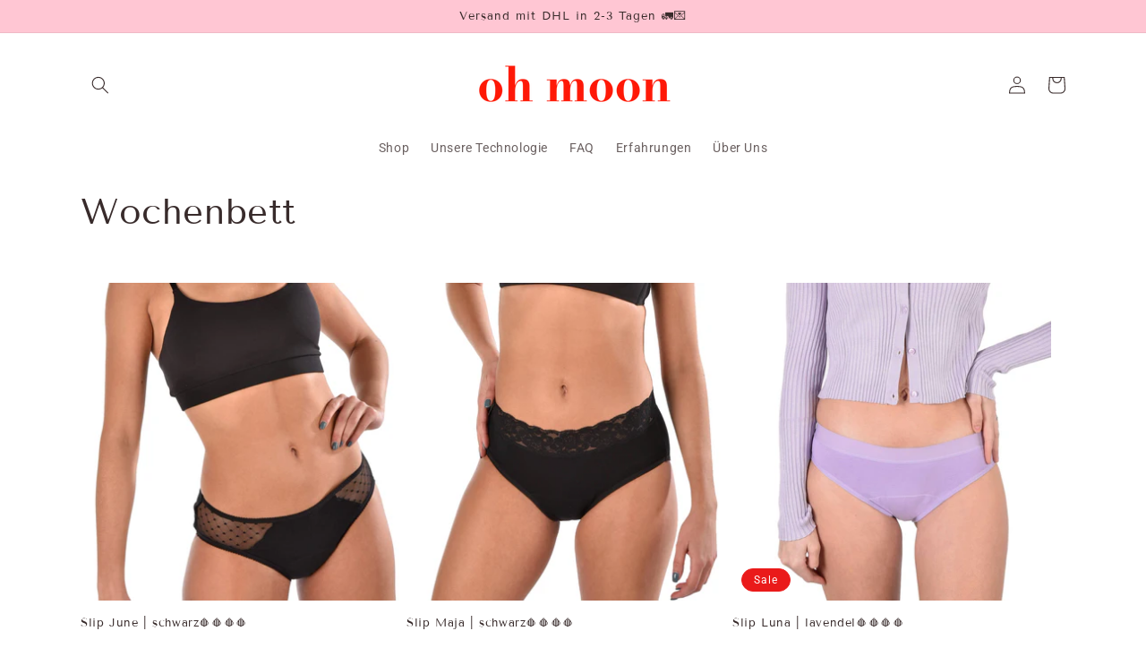

--- FILE ---
content_type: text/html; charset=utf-8
request_url: https://ohmoon.de/collections/wochenbett
body_size: 34360
content:
<!doctype html>
<html class="no-js" lang="de">
  <head>
  <!DOCTYPE html>
<html>
<head>
<script type="text/javascript" data-cmp-ab="1" src="https://cdn.consentmanager.net/delivery/autoblocking/1c215e41d1c44.js" data-cmp-host="d.delivery.consentmanager.net" data-cmp-cdn="cdn.consentmanager.net" data-cmp-codesrc="0"></script>
  <!-- Google Tag Manager -->
<script>(function(w,d,s,l,i){w[l]=w[l]||[];w[l].push({'gtm.start':
new Date().getTime(),event:'gtm.js'});var f=d.getElementsByTagName(s)[0],
j=d.createElement(s),dl=l!='dataLayer'?'&l='+l:'';j.async=true;j.src=
'https://www.googletagmanager.com/gtm.js?id='+i+dl;f.parentNode.insertBefore(j,f);
})(window,document,'script','dataLayer','GTM-T9RKP4F');</script>
<!-- End Google Tag Manager -->
<!-- Google tag (gtag.js) -->
<script async src="https://www.googletagmanager.com/gtag/js?id=AW-10854252863"></script>
<script>
  window.dataLayer = window.dataLayer || [];
  function gtag(){dataLayer.push(arguments);}
  gtag('js', new Date());

  gtag('config', 'AW-10854252863');
  gtag(‘config’, ‘G-D1LZ0V7ZL5’);
</script>
    <meta charset="utf-8">
    <meta http-equiv="X-UA-Compatible" content="IE=edge">
    <meta name="viewport" content="width=device-width,initial-scale=1">
    <meta name="theme-color" content="">
    <link rel="canonical" href="https://ohmoon.de/collections/wochenbett">
    <link rel="preconnect" href="https://cdn.shopify.com" crossorigin><link rel="icon" type="image/png" href="//ohmoon.de/cdn/shop/files/GoDaddyStudioPage-0_copy_b67675a6-a799-4ec8-8fbd-0e9c8155565e.png?crop=center&height=32&v=1647439814&width=32"><link rel="preconnect" href="https://fonts.shopifycdn.com" crossorigin><title>
      Wochenbett Unterwäsche - Saugstarke Slips nach der Geburt
 &ndash; oh moon</title>

    
      <meta name="description" content="oh moon Periodenunterwäsche eignet sich ideal für dein Wochenbett. So saugstark wie bis zu 4 Tampons und bequem aus zertifizierter Bio-Baumwolle, bieten dir die Slip einen komfortablen und gleichzeitig sicheren Schutz. ✔️ atmungsaktiv ✔️ trockenes Tragegefühl ✔️ saugstark ✔️ bequem Periodenslips für Wöchnerinnen">
    

    

<meta property="og:site_name" content="oh moon">
<meta property="og:url" content="https://ohmoon.de/collections/wochenbett">
<meta property="og:title" content="Wochenbett Unterwäsche - Saugstarke Slips nach der Geburt">
<meta property="og:type" content="website">
<meta property="og:description" content="oh moon Periodenunterwäsche eignet sich ideal für dein Wochenbett. So saugstark wie bis zu 4 Tampons und bequem aus zertifizierter Bio-Baumwolle, bieten dir die Slip einen komfortablen und gleichzeitig sicheren Schutz. ✔️ atmungsaktiv ✔️ trockenes Tragegefühl ✔️ saugstark ✔️ bequem Periodenslips für Wöchnerinnen"><meta property="og:image" content="http://ohmoon.de/cdn/shop/files/IMG_7079_copy_4fcb893c-407a-4b8b-a1fa-12a7334dcdf3.png?v=1643444100">
  <meta property="og:image:secure_url" content="https://ohmoon.de/cdn/shop/files/IMG_7079_copy_4fcb893c-407a-4b8b-a1fa-12a7334dcdf3.png?v=1643444100">
  <meta property="og:image:width" content="1200">
  <meta property="og:image:height" content="360"><meta name="twitter:card" content="summary_large_image">
<meta name="twitter:title" content="Wochenbett Unterwäsche - Saugstarke Slips nach der Geburt">
<meta name="twitter:description" content="oh moon Periodenunterwäsche eignet sich ideal für dein Wochenbett. So saugstark wie bis zu 4 Tampons und bequem aus zertifizierter Bio-Baumwolle, bieten dir die Slip einen komfortablen und gleichzeitig sicheren Schutz. ✔️ atmungsaktiv ✔️ trockenes Tragegefühl ✔️ saugstark ✔️ bequem Periodenslips für Wöchnerinnen">


    <script src="//ohmoon.de/cdn/shop/t/27/assets/global.js?v=135116476141006970691700408276" defer="defer"></script>
    <script>window.performance && window.performance.mark && window.performance.mark('shopify.content_for_header.start');</script><meta name="facebook-domain-verification" content="r5wrdapn4caj32swuzdwh5ad0m6epc">
<meta name="google-site-verification" content="ltR7gZQ-jcp7qz1ebFkEVN0UBWKh1rtqrG6WSYVXYp4">
<meta name="google-site-verification" content="ltR7gZQ-jcp7qz1ebFkEVN0UBWKh1rtqrG6WSYVXYp4">
<meta id="shopify-digital-wallet" name="shopify-digital-wallet" content="/60631220420/digital_wallets/dialog">
<meta name="shopify-checkout-api-token" content="035808ba5a34963dc8fe821b7630cb2d">
<meta id="in-context-paypal-metadata" data-shop-id="60631220420" data-venmo-supported="false" data-environment="production" data-locale="de_DE" data-paypal-v4="true" data-currency="EUR">
<link rel="alternate" type="application/atom+xml" title="Feed" href="/collections/wochenbett.atom" />
<link rel="alternate" type="application/json+oembed" href="https://ohmoon.de/collections/wochenbett.oembed">
<script async="async" src="/checkouts/internal/preloads.js?locale=de-DE"></script>
<link rel="preconnect" href="https://shop.app" crossorigin="anonymous">
<script async="async" src="https://shop.app/checkouts/internal/preloads.js?locale=de-DE&shop_id=60631220420" crossorigin="anonymous"></script>
<script id="apple-pay-shop-capabilities" type="application/json">{"shopId":60631220420,"countryCode":"DE","currencyCode":"EUR","merchantCapabilities":["supports3DS"],"merchantId":"gid:\/\/shopify\/Shop\/60631220420","merchantName":"oh moon","requiredBillingContactFields":["postalAddress","email"],"requiredShippingContactFields":["postalAddress","email"],"shippingType":"shipping","supportedNetworks":["visa","maestro","masterCard","amex"],"total":{"type":"pending","label":"oh moon","amount":"1.00"},"shopifyPaymentsEnabled":true,"supportsSubscriptions":true}</script>
<script id="shopify-features" type="application/json">{"accessToken":"035808ba5a34963dc8fe821b7630cb2d","betas":["rich-media-storefront-analytics"],"domain":"ohmoon.de","predictiveSearch":true,"shopId":60631220420,"locale":"de"}</script>
<script>var Shopify = Shopify || {};
Shopify.shop = "ohmoon.myshopify.com";
Shopify.locale = "de";
Shopify.currency = {"active":"EUR","rate":"1.0"};
Shopify.country = "DE";
Shopify.theme = {"name":"Dawn (November 23)","id":145025859851,"schema_name":"Dawn","schema_version":"4.0.0","theme_store_id":887,"role":"main"};
Shopify.theme.handle = "null";
Shopify.theme.style = {"id":null,"handle":null};
Shopify.cdnHost = "ohmoon.de/cdn";
Shopify.routes = Shopify.routes || {};
Shopify.routes.root = "/";</script>
<script type="module">!function(o){(o.Shopify=o.Shopify||{}).modules=!0}(window);</script>
<script>!function(o){function n(){var o=[];function n(){o.push(Array.prototype.slice.apply(arguments))}return n.q=o,n}var t=o.Shopify=o.Shopify||{};t.loadFeatures=n(),t.autoloadFeatures=n()}(window);</script>
<script>
  window.ShopifyPay = window.ShopifyPay || {};
  window.ShopifyPay.apiHost = "shop.app\/pay";
  window.ShopifyPay.redirectState = null;
</script>
<script id="shop-js-analytics" type="application/json">{"pageType":"collection"}</script>
<script defer="defer" async type="module" src="//ohmoon.de/cdn/shopifycloud/shop-js/modules/v2/client.init-shop-cart-sync_KNlu3ypL.de.esm.js"></script>
<script defer="defer" async type="module" src="//ohmoon.de/cdn/shopifycloud/shop-js/modules/v2/chunk.common_SKKNcA3B.esm.js"></script>
<script type="module">
  await import("//ohmoon.de/cdn/shopifycloud/shop-js/modules/v2/client.init-shop-cart-sync_KNlu3ypL.de.esm.js");
await import("//ohmoon.de/cdn/shopifycloud/shop-js/modules/v2/chunk.common_SKKNcA3B.esm.js");

  window.Shopify.SignInWithShop?.initShopCartSync?.({"fedCMEnabled":true,"windoidEnabled":true});

</script>
<script>
  window.Shopify = window.Shopify || {};
  if (!window.Shopify.featureAssets) window.Shopify.featureAssets = {};
  window.Shopify.featureAssets['shop-js'] = {"shop-cart-sync":["modules/v2/client.shop-cart-sync_k8i4GZj8.de.esm.js","modules/v2/chunk.common_SKKNcA3B.esm.js"],"init-fed-cm":["modules/v2/client.init-fed-cm_D0BjbGtx.de.esm.js","modules/v2/chunk.common_SKKNcA3B.esm.js"],"init-shop-email-lookup-coordinator":["modules/v2/client.init-shop-email-lookup-coordinator_C1Mn5gmY.de.esm.js","modules/v2/chunk.common_SKKNcA3B.esm.js"],"shop-cash-offers":["modules/v2/client.shop-cash-offers_B3whTqcF.de.esm.js","modules/v2/chunk.common_SKKNcA3B.esm.js","modules/v2/chunk.modal_DkIG3Fgw.esm.js"],"shop-button":["modules/v2/client.shop-button_D_RfUj15.de.esm.js","modules/v2/chunk.common_SKKNcA3B.esm.js"],"init-windoid":["modules/v2/client.init-windoid_8jeYy5EL.de.esm.js","modules/v2/chunk.common_SKKNcA3B.esm.js"],"avatar":["modules/v2/client.avatar_BTnouDA3.de.esm.js"],"init-shop-cart-sync":["modules/v2/client.init-shop-cart-sync_KNlu3ypL.de.esm.js","modules/v2/chunk.common_SKKNcA3B.esm.js"],"shop-toast-manager":["modules/v2/client.shop-toast-manager_BgCuCmrO.de.esm.js","modules/v2/chunk.common_SKKNcA3B.esm.js"],"pay-button":["modules/v2/client.pay-button_CjdnaBv_.de.esm.js","modules/v2/chunk.common_SKKNcA3B.esm.js"],"shop-login-button":["modules/v2/client.shop-login-button_CEUlukBc.de.esm.js","modules/v2/chunk.common_SKKNcA3B.esm.js","modules/v2/chunk.modal_DkIG3Fgw.esm.js"],"init-customer-accounts-sign-up":["modules/v2/client.init-customer-accounts-sign-up_DzHMkW24.de.esm.js","modules/v2/client.shop-login-button_CEUlukBc.de.esm.js","modules/v2/chunk.common_SKKNcA3B.esm.js","modules/v2/chunk.modal_DkIG3Fgw.esm.js"],"init-shop-for-new-customer-accounts":["modules/v2/client.init-shop-for-new-customer-accounts_YhlXPR3_.de.esm.js","modules/v2/client.shop-login-button_CEUlukBc.de.esm.js","modules/v2/chunk.common_SKKNcA3B.esm.js","modules/v2/chunk.modal_DkIG3Fgw.esm.js"],"init-customer-accounts":["modules/v2/client.init-customer-accounts_OI3KPqOS.de.esm.js","modules/v2/client.shop-login-button_CEUlukBc.de.esm.js","modules/v2/chunk.common_SKKNcA3B.esm.js","modules/v2/chunk.modal_DkIG3Fgw.esm.js"],"shop-follow-button":["modules/v2/client.shop-follow-button_hOj2EoVV.de.esm.js","modules/v2/chunk.common_SKKNcA3B.esm.js","modules/v2/chunk.modal_DkIG3Fgw.esm.js"],"lead-capture":["modules/v2/client.lead-capture_BxEnh2Kl.de.esm.js","modules/v2/chunk.common_SKKNcA3B.esm.js","modules/v2/chunk.modal_DkIG3Fgw.esm.js"],"checkout-modal":["modules/v2/client.checkout-modal_BXOrYBqT.de.esm.js","modules/v2/chunk.common_SKKNcA3B.esm.js","modules/v2/chunk.modal_DkIG3Fgw.esm.js"],"shop-login":["modules/v2/client.shop-login_C0yXGVIT.de.esm.js","modules/v2/chunk.common_SKKNcA3B.esm.js","modules/v2/chunk.modal_DkIG3Fgw.esm.js"],"payment-terms":["modules/v2/client.payment-terms_DLEnrQGV.de.esm.js","modules/v2/chunk.common_SKKNcA3B.esm.js","modules/v2/chunk.modal_DkIG3Fgw.esm.js"]};
</script>
<script>(function() {
  var isLoaded = false;
  function asyncLoad() {
    if (isLoaded) return;
    isLoaded = true;
    var urls = ["https:\/\/ecommplugins-scripts.trustpilot.com\/v2.1\/js\/header.min.js?settings=eyJrZXkiOiJvR2V1V05QeW1iSmhXWE5sIiwicyI6InNrdSJ9\u0026v=2.5\u0026shop=ohmoon.myshopify.com","https:\/\/ecommplugins-trustboxsettings.trustpilot.com\/ohmoon.myshopify.com.js?settings=1669315005558\u0026shop=ohmoon.myshopify.com","https:\/\/widget.trustpilot.com\/bootstrap\/v5\/tp.widget.sync.bootstrap.min.js?shop=ohmoon.myshopify.com","https:\/\/cdn.zigpoll.com\/zigpoll-shopify-embed.js?accountId=62f0efb31ea9970be0cc0c73\u0026shop=ohmoon.myshopify.com","\/\/cdn.shopify.com\/proxy\/3cb8f43ed29d595e91d3a01acaa5add4abe26988d22af659c27002a205314d01\/api.goaffpro.com\/loader.js?shop=ohmoon.myshopify.com\u0026sp-cache-control=cHVibGljLCBtYXgtYWdlPTkwMA","\/\/app.backinstock.org\/widget\/59104_1746007176.js?category=bis\u0026v=6\u0026shop=ohmoon.myshopify.com"];
    for (var i = 0; i < urls.length; i++) {
      var s = document.createElement('script');
      s.type = 'text/javascript';
      s.async = true;
      s.src = urls[i];
      var x = document.getElementsByTagName('script')[0];
      x.parentNode.insertBefore(s, x);
    }
  };
  if(window.attachEvent) {
    window.attachEvent('onload', asyncLoad);
  } else {
    window.addEventListener('load', asyncLoad, false);
  }
})();</script>
<script id="__st">var __st={"a":60631220420,"offset":3600,"reqid":"2bab45e0-8ef6-43ca-a745-605c4b4210a4-1767027879","pageurl":"ohmoon.de\/collections\/wochenbett","u":"5ba936461643","p":"collection","rtyp":"collection","rid":479341052171};</script>
<script>window.ShopifyPaypalV4VisibilityTracking = true;</script>
<script id="captcha-bootstrap">!function(){'use strict';const t='contact',e='account',n='new_comment',o=[[t,t],['blogs',n],['comments',n],[t,'customer']],c=[[e,'customer_login'],[e,'guest_login'],[e,'recover_customer_password'],[e,'create_customer']],r=t=>t.map((([t,e])=>`form[action*='/${t}']:not([data-nocaptcha='true']) input[name='form_type'][value='${e}']`)).join(','),a=t=>()=>t?[...document.querySelectorAll(t)].map((t=>t.form)):[];function s(){const t=[...o],e=r(t);return a(e)}const i='password',u='form_key',d=['recaptcha-v3-token','g-recaptcha-response','h-captcha-response',i],f=()=>{try{return window.sessionStorage}catch{return}},m='__shopify_v',_=t=>t.elements[u];function p(t,e,n=!1){try{const o=window.sessionStorage,c=JSON.parse(o.getItem(e)),{data:r}=function(t){const{data:e,action:n}=t;return t[m]||n?{data:e,action:n}:{data:t,action:n}}(c);for(const[e,n]of Object.entries(r))t.elements[e]&&(t.elements[e].value=n);n&&o.removeItem(e)}catch(o){console.error('form repopulation failed',{error:o})}}const l='form_type',E='cptcha';function T(t){t.dataset[E]=!0}const w=window,h=w.document,L='Shopify',v='ce_forms',y='captcha';let A=!1;((t,e)=>{const n=(g='f06e6c50-85a8-45c8-87d0-21a2b65856fe',I='https://cdn.shopify.com/shopifycloud/storefront-forms-hcaptcha/ce_storefront_forms_captcha_hcaptcha.v1.5.2.iife.js',D={infoText:'Durch hCaptcha geschützt',privacyText:'Datenschutz',termsText:'Allgemeine Geschäftsbedingungen'},(t,e,n)=>{const o=w[L][v],c=o.bindForm;if(c)return c(t,g,e,D).then(n);var r;o.q.push([[t,g,e,D],n]),r=I,A||(h.body.append(Object.assign(h.createElement('script'),{id:'captcha-provider',async:!0,src:r})),A=!0)});var g,I,D;w[L]=w[L]||{},w[L][v]=w[L][v]||{},w[L][v].q=[],w[L][y]=w[L][y]||{},w[L][y].protect=function(t,e){n(t,void 0,e),T(t)},Object.freeze(w[L][y]),function(t,e,n,w,h,L){const[v,y,A,g]=function(t,e,n){const i=e?o:[],u=t?c:[],d=[...i,...u],f=r(d),m=r(i),_=r(d.filter((([t,e])=>n.includes(e))));return[a(f),a(m),a(_),s()]}(w,h,L),I=t=>{const e=t.target;return e instanceof HTMLFormElement?e:e&&e.form},D=t=>v().includes(t);t.addEventListener('submit',(t=>{const e=I(t);if(!e)return;const n=D(e)&&!e.dataset.hcaptchaBound&&!e.dataset.recaptchaBound,o=_(e),c=g().includes(e)&&(!o||!o.value);(n||c)&&t.preventDefault(),c&&!n&&(function(t){try{if(!f())return;!function(t){const e=f();if(!e)return;const n=_(t);if(!n)return;const o=n.value;o&&e.removeItem(o)}(t);const e=Array.from(Array(32),(()=>Math.random().toString(36)[2])).join('');!function(t,e){_(t)||t.append(Object.assign(document.createElement('input'),{type:'hidden',name:u})),t.elements[u].value=e}(t,e),function(t,e){const n=f();if(!n)return;const o=[...t.querySelectorAll(`input[type='${i}']`)].map((({name:t})=>t)),c=[...d,...o],r={};for(const[a,s]of new FormData(t).entries())c.includes(a)||(r[a]=s);n.setItem(e,JSON.stringify({[m]:1,action:t.action,data:r}))}(t,e)}catch(e){console.error('failed to persist form',e)}}(e),e.submit())}));const S=(t,e)=>{t&&!t.dataset[E]&&(n(t,e.some((e=>e===t))),T(t))};for(const o of['focusin','change'])t.addEventListener(o,(t=>{const e=I(t);D(e)&&S(e,y())}));const B=e.get('form_key'),M=e.get(l),P=B&&M;t.addEventListener('DOMContentLoaded',(()=>{const t=y();if(P)for(const e of t)e.elements[l].value===M&&p(e,B);[...new Set([...A(),...v().filter((t=>'true'===t.dataset.shopifyCaptcha))])].forEach((e=>S(e,t)))}))}(h,new URLSearchParams(w.location.search),n,t,e,['guest_login'])})(!0,!0)}();</script>
<script integrity="sha256-4kQ18oKyAcykRKYeNunJcIwy7WH5gtpwJnB7kiuLZ1E=" data-source-attribution="shopify.loadfeatures" defer="defer" src="//ohmoon.de/cdn/shopifycloud/storefront/assets/storefront/load_feature-a0a9edcb.js" crossorigin="anonymous"></script>
<script crossorigin="anonymous" defer="defer" src="//ohmoon.de/cdn/shopifycloud/storefront/assets/shopify_pay/storefront-65b4c6d7.js?v=20250812"></script>
<script data-source-attribution="shopify.dynamic_checkout.dynamic.init">var Shopify=Shopify||{};Shopify.PaymentButton=Shopify.PaymentButton||{isStorefrontPortableWallets:!0,init:function(){window.Shopify.PaymentButton.init=function(){};var t=document.createElement("script");t.src="https://ohmoon.de/cdn/shopifycloud/portable-wallets/latest/portable-wallets.de.js",t.type="module",document.head.appendChild(t)}};
</script>
<script data-source-attribution="shopify.dynamic_checkout.buyer_consent">
  function portableWalletsHideBuyerConsent(e){var t=document.getElementById("shopify-buyer-consent"),n=document.getElementById("shopify-subscription-policy-button");t&&n&&(t.classList.add("hidden"),t.setAttribute("aria-hidden","true"),n.removeEventListener("click",e))}function portableWalletsShowBuyerConsent(e){var t=document.getElementById("shopify-buyer-consent"),n=document.getElementById("shopify-subscription-policy-button");t&&n&&(t.classList.remove("hidden"),t.removeAttribute("aria-hidden"),n.addEventListener("click",e))}window.Shopify?.PaymentButton&&(window.Shopify.PaymentButton.hideBuyerConsent=portableWalletsHideBuyerConsent,window.Shopify.PaymentButton.showBuyerConsent=portableWalletsShowBuyerConsent);
</script>
<script data-source-attribution="shopify.dynamic_checkout.cart.bootstrap">document.addEventListener("DOMContentLoaded",(function(){function t(){return document.querySelector("shopify-accelerated-checkout-cart, shopify-accelerated-checkout")}if(t())Shopify.PaymentButton.init();else{new MutationObserver((function(e,n){t()&&(Shopify.PaymentButton.init(),n.disconnect())})).observe(document.body,{childList:!0,subtree:!0})}}));
</script>
<link id="shopify-accelerated-checkout-styles" rel="stylesheet" media="screen" href="https://ohmoon.de/cdn/shopifycloud/portable-wallets/latest/accelerated-checkout-backwards-compat.css" crossorigin="anonymous">
<style id="shopify-accelerated-checkout-cart">
        #shopify-buyer-consent {
  margin-top: 1em;
  display: inline-block;
  width: 100%;
}

#shopify-buyer-consent.hidden {
  display: none;
}

#shopify-subscription-policy-button {
  background: none;
  border: none;
  padding: 0;
  text-decoration: underline;
  font-size: inherit;
  cursor: pointer;
}

#shopify-subscription-policy-button::before {
  box-shadow: none;
}

      </style>
<script id="sections-script" data-sections="header,footer" defer="defer" src="//ohmoon.de/cdn/shop/t/27/compiled_assets/scripts.js?1258"></script>
<script>window.performance && window.performance.mark && window.performance.mark('shopify.content_for_header.end');</script>


    <style data-shopify>
      @font-face {
  font-family: Roboto;
  font-weight: 400;
  font-style: normal;
  font-display: swap;
  src: url("//ohmoon.de/cdn/fonts/roboto/roboto_n4.2019d890f07b1852f56ce63ba45b2db45d852cba.woff2") format("woff2"),
       url("//ohmoon.de/cdn/fonts/roboto/roboto_n4.238690e0007583582327135619c5f7971652fa9d.woff") format("woff");
}

      @font-face {
  font-family: Roboto;
  font-weight: 700;
  font-style: normal;
  font-display: swap;
  src: url("//ohmoon.de/cdn/fonts/roboto/roboto_n7.f38007a10afbbde8976c4056bfe890710d51dec2.woff2") format("woff2"),
       url("//ohmoon.de/cdn/fonts/roboto/roboto_n7.94bfdd3e80c7be00e128703d245c207769d763f9.woff") format("woff");
}

      @font-face {
  font-family: Roboto;
  font-weight: 400;
  font-style: italic;
  font-display: swap;
  src: url("//ohmoon.de/cdn/fonts/roboto/roboto_i4.57ce898ccda22ee84f49e6b57ae302250655e2d4.woff2") format("woff2"),
       url("//ohmoon.de/cdn/fonts/roboto/roboto_i4.b21f3bd061cbcb83b824ae8c7671a82587b264bf.woff") format("woff");
}

      @font-face {
  font-family: Roboto;
  font-weight: 700;
  font-style: italic;
  font-display: swap;
  src: url("//ohmoon.de/cdn/fonts/roboto/roboto_i7.7ccaf9410746f2c53340607c42c43f90a9005937.woff2") format("woff2"),
       url("//ohmoon.de/cdn/fonts/roboto/roboto_i7.49ec21cdd7148292bffea74c62c0df6e93551516.woff") format("woff");
}

      @font-face {
  font-family: "Tenor Sans";
  font-weight: 400;
  font-style: normal;
  font-display: swap;
  src: url("//ohmoon.de/cdn/fonts/tenor_sans/tenorsans_n4.966071a72c28462a9256039d3e3dc5b0cf314f65.woff2") format("woff2"),
       url("//ohmoon.de/cdn/fonts/tenor_sans/tenorsans_n4.2282841d948f9649ba5c3cad6ea46df268141820.woff") format("woff");
}


      :root {
        --font-body-family: Roboto, sans-serif;
        --font-body-style: normal;
        --font-body-weight: 400;

        --font-heading-family: "Tenor Sans", sans-serif;
        --font-heading-style: normal;
        --font-heading-weight: 400;

        --font-body-scale: 1.0;
        --font-heading-scale: 1.0;

        --color-base-text: 56, 43, 43;
        --color-shadow: 56, 43, 43;
        --color-base-background-1: 255, 255, 255;
        --color-base-background-2: 255, 198, 211;
        --color-base-solid-button-labels: 255, 255, 255;
        --color-base-outline-button-labels: 251, 34, 34;
        --color-base-accent-1: 234, 26, 26;
        --color-base-accent-2: 254, 207, 218;
        --payment-terms-background-color: #ffffff;

        --gradient-base-background-1: #ffffff;
        --gradient-base-background-2: #ffc6d3;
        --gradient-base-accent-1: #ea1a1a;
        --gradient-base-accent-2: #fecfda;

        --media-padding: px;
        --media-border-opacity: 0.05;
        --media-border-width: 0px;
        --media-radius: 0px;
        --media-shadow-opacity: 0.0;
        --media-shadow-horizontal-offset: 0px;
        --media-shadow-vertical-offset: 4px;
        --media-shadow-blur-radius: 5px;

        --page-width: 120rem;
        --page-width-margin: 0rem;

        --card-image-padding: 0.0rem;
        --card-corner-radius: 0.0rem;
        --card-text-alignment: left;
        --card-border-width: 0.0rem;
        --card-border-opacity: 0.1;
        --card-shadow-opacity: 0.0;
        --card-shadow-horizontal-offset: 0.0rem;
        --card-shadow-vertical-offset: 0.4rem;
        --card-shadow-blur-radius: 0.5rem;

        --badge-corner-radius: 4.0rem;

        --popup-border-width: 1px;
        --popup-border-opacity: 0.1;
        --popup-corner-radius: 0px;
        --popup-shadow-opacity: 0.0;
        --popup-shadow-horizontal-offset: 0px;
        --popup-shadow-vertical-offset: 4px;
        --popup-shadow-blur-radius: 5px;

        --drawer-border-width: 1px;
        --drawer-border-opacity: 0.1;
        --drawer-shadow-opacity: 0.0;
        --drawer-shadow-horizontal-offset: 0px;
        --drawer-shadow-vertical-offset: 4px;
        --drawer-shadow-blur-radius: 5px;

        --spacing-sections-desktop: 0px;
        --spacing-sections-mobile: 0px;

        --grid-desktop-vertical-spacing: 8px;
        --grid-desktop-horizontal-spacing: 8px;
        --grid-mobile-vertical-spacing: 4px;
        --grid-mobile-horizontal-spacing: 4px;

        --text-boxes-border-opacity: 0.1;
        --text-boxes-border-width: 0px;
        --text-boxes-radius: 0px;
        --text-boxes-shadow-opacity: 0.0;
        --text-boxes-shadow-horizontal-offset: 0px;
        --text-boxes-shadow-vertical-offset: 4px;
        --text-boxes-shadow-blur-radius: 5px;

        --buttons-radius: 0px;
        --buttons-radius-outset: 0px;
        --buttons-border-width: 2px;
        --buttons-border-opacity: 1.0;
        --buttons-shadow-opacity: 0.0;
        --buttons-shadow-horizontal-offset: 0px;
        --buttons-shadow-vertical-offset: 0px;
        --buttons-shadow-blur-radius: 5px;
        --buttons-border-offset: 0px;

        --inputs-radius: 0px;
        --inputs-border-width: 1px;
        --inputs-border-opacity: 0.55;
        --inputs-shadow-opacity: 0.0;
        --inputs-shadow-horizontal-offset: 0px;
        --inputs-margin-offset: 0px;
        --inputs-shadow-vertical-offset: 4px;
        --inputs-shadow-blur-radius: 5px;
        --inputs-radius-outset: 0px;

        --variant-pills-radius: 40px;
        --variant-pills-border-width: 1px;
        --variant-pills-border-opacity: 0.55;
        --variant-pills-shadow-opacity: 0.0;
        --variant-pills-shadow-horizontal-offset: 0px;
        --variant-pills-shadow-vertical-offset: 4px;
        --variant-pills-shadow-blur-radius: 5px;
      }

      *,
      *::before,
      *::after {
        box-sizing: inherit;
      }

      html {
        box-sizing: border-box;
        font-size: calc(var(--font-body-scale) * 62.5%);
        height: 100%;
      }

      body {
        display: grid;
        grid-template-rows: auto auto 1fr auto;
        grid-template-columns: 100%;
        min-height: 100%;
        margin: 0;
        font-size: 1.5rem;
        letter-spacing: 0.06rem;
        line-height: calc(1 + 0.8 / var(--font-body-scale));
        font-family: var(--font-body-family);
        font-style: var(--font-body-style);
        font-weight: var(--font-body-weight);
      }

      @media screen and (min-width: 750px) {
        body {
          font-size: 1.6rem;
        }
      }
    </style>

    <link href="//ohmoon.de/cdn/shop/t/27/assets/base.css?v=144997082486365258741700408276" rel="stylesheet" type="text/css" media="all" />
<link rel="preload" as="font" href="//ohmoon.de/cdn/fonts/roboto/roboto_n4.2019d890f07b1852f56ce63ba45b2db45d852cba.woff2" type="font/woff2" crossorigin><link rel="preload" as="font" href="//ohmoon.de/cdn/fonts/tenor_sans/tenorsans_n4.966071a72c28462a9256039d3e3dc5b0cf314f65.woff2" type="font/woff2" crossorigin><link rel="stylesheet" href="//ohmoon.de/cdn/shop/t/27/assets/component-predictive-search.css?v=165644661289088488651700408276" media="print" onload="this.media='all'"><script>document.documentElement.className = document.documentElement.className.replace('no-js', 'js');
    if (Shopify.designMode) {
      document.documentElement.classList.add('shopify-design-mode');
    }
    </script>
  <!-- BEGIN app block: shopify://apps/klaviyo-email-marketing-sms/blocks/klaviyo-onsite-embed/2632fe16-c075-4321-a88b-50b567f42507 -->












  <script async src="https://static.klaviyo.com/onsite/js/TcdjRB/klaviyo.js?company_id=TcdjRB"></script>
  <script>!function(){if(!window.klaviyo){window._klOnsite=window._klOnsite||[];try{window.klaviyo=new Proxy({},{get:function(n,i){return"push"===i?function(){var n;(n=window._klOnsite).push.apply(n,arguments)}:function(){for(var n=arguments.length,o=new Array(n),w=0;w<n;w++)o[w]=arguments[w];var t="function"==typeof o[o.length-1]?o.pop():void 0,e=new Promise((function(n){window._klOnsite.push([i].concat(o,[function(i){t&&t(i),n(i)}]))}));return e}}})}catch(n){window.klaviyo=window.klaviyo||[],window.klaviyo.push=function(){var n;(n=window._klOnsite).push.apply(n,arguments)}}}}();</script>

  




  <script>
    window.klaviyoReviewsProductDesignMode = false
  </script>







<!-- END app block --><link href="https://monorail-edge.shopifysvc.com" rel="dns-prefetch">
<script>(function(){if ("sendBeacon" in navigator && "performance" in window) {try {var session_token_from_headers = performance.getEntriesByType('navigation')[0].serverTiming.find(x => x.name == '_s').description;} catch {var session_token_from_headers = undefined;}var session_cookie_matches = document.cookie.match(/_shopify_s=([^;]*)/);var session_token_from_cookie = session_cookie_matches && session_cookie_matches.length === 2 ? session_cookie_matches[1] : "";var session_token = session_token_from_headers || session_token_from_cookie || "";function handle_abandonment_event(e) {var entries = performance.getEntries().filter(function(entry) {return /monorail-edge.shopifysvc.com/.test(entry.name);});if (!window.abandonment_tracked && entries.length === 0) {window.abandonment_tracked = true;var currentMs = Date.now();var navigation_start = performance.timing.navigationStart;var payload = {shop_id: 60631220420,url: window.location.href,navigation_start,duration: currentMs - navigation_start,session_token,page_type: "collection"};window.navigator.sendBeacon("https://monorail-edge.shopifysvc.com/v1/produce", JSON.stringify({schema_id: "online_store_buyer_site_abandonment/1.1",payload: payload,metadata: {event_created_at_ms: currentMs,event_sent_at_ms: currentMs}}));}}window.addEventListener('pagehide', handle_abandonment_event);}}());</script>
<script id="web-pixels-manager-setup">(function e(e,d,r,n,o){if(void 0===o&&(o={}),!Boolean(null===(a=null===(i=window.Shopify)||void 0===i?void 0:i.analytics)||void 0===a?void 0:a.replayQueue)){var i,a;window.Shopify=window.Shopify||{};var t=window.Shopify;t.analytics=t.analytics||{};var s=t.analytics;s.replayQueue=[],s.publish=function(e,d,r){return s.replayQueue.push([e,d,r]),!0};try{self.performance.mark("wpm:start")}catch(e){}var l=function(){var e={modern:/Edge?\/(1{2}[4-9]|1[2-9]\d|[2-9]\d{2}|\d{4,})\.\d+(\.\d+|)|Firefox\/(1{2}[4-9]|1[2-9]\d|[2-9]\d{2}|\d{4,})\.\d+(\.\d+|)|Chrom(ium|e)\/(9{2}|\d{3,})\.\d+(\.\d+|)|(Maci|X1{2}).+ Version\/(15\.\d+|(1[6-9]|[2-9]\d|\d{3,})\.\d+)([,.]\d+|)( \(\w+\)|)( Mobile\/\w+|) Safari\/|Chrome.+OPR\/(9{2}|\d{3,})\.\d+\.\d+|(CPU[ +]OS|iPhone[ +]OS|CPU[ +]iPhone|CPU IPhone OS|CPU iPad OS)[ +]+(15[._]\d+|(1[6-9]|[2-9]\d|\d{3,})[._]\d+)([._]\d+|)|Android:?[ /-](13[3-9]|1[4-9]\d|[2-9]\d{2}|\d{4,})(\.\d+|)(\.\d+|)|Android.+Firefox\/(13[5-9]|1[4-9]\d|[2-9]\d{2}|\d{4,})\.\d+(\.\d+|)|Android.+Chrom(ium|e)\/(13[3-9]|1[4-9]\d|[2-9]\d{2}|\d{4,})\.\d+(\.\d+|)|SamsungBrowser\/([2-9]\d|\d{3,})\.\d+/,legacy:/Edge?\/(1[6-9]|[2-9]\d|\d{3,})\.\d+(\.\d+|)|Firefox\/(5[4-9]|[6-9]\d|\d{3,})\.\d+(\.\d+|)|Chrom(ium|e)\/(5[1-9]|[6-9]\d|\d{3,})\.\d+(\.\d+|)([\d.]+$|.*Safari\/(?![\d.]+ Edge\/[\d.]+$))|(Maci|X1{2}).+ Version\/(10\.\d+|(1[1-9]|[2-9]\d|\d{3,})\.\d+)([,.]\d+|)( \(\w+\)|)( Mobile\/\w+|) Safari\/|Chrome.+OPR\/(3[89]|[4-9]\d|\d{3,})\.\d+\.\d+|(CPU[ +]OS|iPhone[ +]OS|CPU[ +]iPhone|CPU IPhone OS|CPU iPad OS)[ +]+(10[._]\d+|(1[1-9]|[2-9]\d|\d{3,})[._]\d+)([._]\d+|)|Android:?[ /-](13[3-9]|1[4-9]\d|[2-9]\d{2}|\d{4,})(\.\d+|)(\.\d+|)|Mobile Safari.+OPR\/([89]\d|\d{3,})\.\d+\.\d+|Android.+Firefox\/(13[5-9]|1[4-9]\d|[2-9]\d{2}|\d{4,})\.\d+(\.\d+|)|Android.+Chrom(ium|e)\/(13[3-9]|1[4-9]\d|[2-9]\d{2}|\d{4,})\.\d+(\.\d+|)|Android.+(UC? ?Browser|UCWEB|U3)[ /]?(15\.([5-9]|\d{2,})|(1[6-9]|[2-9]\d|\d{3,})\.\d+)\.\d+|SamsungBrowser\/(5\.\d+|([6-9]|\d{2,})\.\d+)|Android.+MQ{2}Browser\/(14(\.(9|\d{2,})|)|(1[5-9]|[2-9]\d|\d{3,})(\.\d+|))(\.\d+|)|K[Aa][Ii]OS\/(3\.\d+|([4-9]|\d{2,})\.\d+)(\.\d+|)/},d=e.modern,r=e.legacy,n=navigator.userAgent;return n.match(d)?"modern":n.match(r)?"legacy":"unknown"}(),u="modern"===l?"modern":"legacy",c=(null!=n?n:{modern:"",legacy:""})[u],f=function(e){return[e.baseUrl,"/wpm","/b",e.hashVersion,"modern"===e.buildTarget?"m":"l",".js"].join("")}({baseUrl:d,hashVersion:r,buildTarget:u}),m=function(e){var d=e.version,r=e.bundleTarget,n=e.surface,o=e.pageUrl,i=e.monorailEndpoint;return{emit:function(e){var a=e.status,t=e.errorMsg,s=(new Date).getTime(),l=JSON.stringify({metadata:{event_sent_at_ms:s},events:[{schema_id:"web_pixels_manager_load/3.1",payload:{version:d,bundle_target:r,page_url:o,status:a,surface:n,error_msg:t},metadata:{event_created_at_ms:s}}]});if(!i)return console&&console.warn&&console.warn("[Web Pixels Manager] No Monorail endpoint provided, skipping logging."),!1;try{return self.navigator.sendBeacon.bind(self.navigator)(i,l)}catch(e){}var u=new XMLHttpRequest;try{return u.open("POST",i,!0),u.setRequestHeader("Content-Type","text/plain"),u.send(l),!0}catch(e){return console&&console.warn&&console.warn("[Web Pixels Manager] Got an unhandled error while logging to Monorail."),!1}}}}({version:r,bundleTarget:l,surface:e.surface,pageUrl:self.location.href,monorailEndpoint:e.monorailEndpoint});try{o.browserTarget=l,function(e){var d=e.src,r=e.async,n=void 0===r||r,o=e.onload,i=e.onerror,a=e.sri,t=e.scriptDataAttributes,s=void 0===t?{}:t,l=document.createElement("script"),u=document.querySelector("head"),c=document.querySelector("body");if(l.async=n,l.src=d,a&&(l.integrity=a,l.crossOrigin="anonymous"),s)for(var f in s)if(Object.prototype.hasOwnProperty.call(s,f))try{l.dataset[f]=s[f]}catch(e){}if(o&&l.addEventListener("load",o),i&&l.addEventListener("error",i),u)u.appendChild(l);else{if(!c)throw new Error("Did not find a head or body element to append the script");c.appendChild(l)}}({src:f,async:!0,onload:function(){if(!function(){var e,d;return Boolean(null===(d=null===(e=window.Shopify)||void 0===e?void 0:e.analytics)||void 0===d?void 0:d.initialized)}()){var d=window.webPixelsManager.init(e)||void 0;if(d){var r=window.Shopify.analytics;r.replayQueue.forEach((function(e){var r=e[0],n=e[1],o=e[2];d.publishCustomEvent(r,n,o)})),r.replayQueue=[],r.publish=d.publishCustomEvent,r.visitor=d.visitor,r.initialized=!0}}},onerror:function(){return m.emit({status:"failed",errorMsg:"".concat(f," has failed to load")})},sri:function(e){var d=/^sha384-[A-Za-z0-9+/=]+$/;return"string"==typeof e&&d.test(e)}(c)?c:"",scriptDataAttributes:o}),m.emit({status:"loading"})}catch(e){m.emit({status:"failed",errorMsg:(null==e?void 0:e.message)||"Unknown error"})}}})({shopId: 60631220420,storefrontBaseUrl: "https://ohmoon.de",extensionsBaseUrl: "https://extensions.shopifycdn.com/cdn/shopifycloud/web-pixels-manager",monorailEndpoint: "https://monorail-edge.shopifysvc.com/unstable/produce_batch",surface: "storefront-renderer",enabledBetaFlags: ["2dca8a86","a0d5f9d2"],webPixelsConfigList: [{"id":"2277572875","configuration":"{\"shop\":\"ohmoon.myshopify.com\",\"cookie_duration\":\"604800\"}","eventPayloadVersion":"v1","runtimeContext":"STRICT","scriptVersion":"a2e7513c3708f34b1f617d7ce88f9697","type":"APP","apiClientId":2744533,"privacyPurposes":["ANALYTICS","MARKETING"],"dataSharingAdjustments":{"protectedCustomerApprovalScopes":["read_customer_address","read_customer_email","read_customer_name","read_customer_personal_data","read_customer_phone"]}},{"id":"1035337995","configuration":"{\"config\":\"{\\\"pixel_id\\\":\\\"G-D1LZ0V7ZL5\\\",\\\"target_country\\\":\\\"DE\\\",\\\"gtag_events\\\":[{\\\"type\\\":\\\"search\\\",\\\"action_label\\\":[\\\"G-D1LZ0V7ZL5\\\",\\\"AW-10854252863\\\/ZaPcCJed4KEDEL-C27co\\\"]},{\\\"type\\\":\\\"begin_checkout\\\",\\\"action_label\\\":[\\\"G-D1LZ0V7ZL5\\\",\\\"AW-10854252863\\\/WQj5CJSd4KEDEL-C27co\\\"]},{\\\"type\\\":\\\"view_item\\\",\\\"action_label\\\":[\\\"G-D1LZ0V7ZL5\\\",\\\"AW-10854252863\\\/_jxrCI6d4KEDEL-C27co\\\",\\\"MC-745Y2TVNRK\\\"]},{\\\"type\\\":\\\"purchase\\\",\\\"action_label\\\":[\\\"G-D1LZ0V7ZL5\\\",\\\"AW-10854252863\\\/LEpOCIud4KEDEL-C27co\\\",\\\"MC-745Y2TVNRK\\\"]},{\\\"type\\\":\\\"page_view\\\",\\\"action_label\\\":[\\\"G-D1LZ0V7ZL5\\\",\\\"AW-10854252863\\\/_GNiCIid4KEDEL-C27co\\\",\\\"MC-745Y2TVNRK\\\"]},{\\\"type\\\":\\\"add_payment_info\\\",\\\"action_label\\\":[\\\"G-D1LZ0V7ZL5\\\",\\\"AW-10854252863\\\/OMZsCJqd4KEDEL-C27co\\\"]},{\\\"type\\\":\\\"add_to_cart\\\",\\\"action_label\\\":[\\\"G-D1LZ0V7ZL5\\\",\\\"AW-10854252863\\\/Fxl3CJGd4KEDEL-C27co\\\"]}],\\\"enable_monitoring_mode\\\":false}\"}","eventPayloadVersion":"v1","runtimeContext":"OPEN","scriptVersion":"b2a88bafab3e21179ed38636efcd8a93","type":"APP","apiClientId":1780363,"privacyPurposes":[],"dataSharingAdjustments":{"protectedCustomerApprovalScopes":["read_customer_address","read_customer_email","read_customer_name","read_customer_personal_data","read_customer_phone"]}},{"id":"405078283","configuration":"{\"pixel_id\":\"464086055167939\",\"pixel_type\":\"facebook_pixel\",\"metaapp_system_user_token\":\"-\"}","eventPayloadVersion":"v1","runtimeContext":"OPEN","scriptVersion":"ca16bc87fe92b6042fbaa3acc2fbdaa6","type":"APP","apiClientId":2329312,"privacyPurposes":["ANALYTICS","MARKETING","SALE_OF_DATA"],"dataSharingAdjustments":{"protectedCustomerApprovalScopes":["read_customer_address","read_customer_email","read_customer_name","read_customer_personal_data","read_customer_phone"]}},{"id":"149520651","configuration":"{\"tagID\":\"2614436295376\"}","eventPayloadVersion":"v1","runtimeContext":"STRICT","scriptVersion":"18031546ee651571ed29edbe71a3550b","type":"APP","apiClientId":3009811,"privacyPurposes":["ANALYTICS","MARKETING","SALE_OF_DATA"],"dataSharingAdjustments":{"protectedCustomerApprovalScopes":["read_customer_address","read_customer_email","read_customer_name","read_customer_personal_data","read_customer_phone"]}},{"id":"183206155","eventPayloadVersion":"v1","runtimeContext":"LAX","scriptVersion":"1","type":"CUSTOM","privacyPurposes":["ANALYTICS"],"name":"Google Analytics tag (migrated)"},{"id":"shopify-app-pixel","configuration":"{}","eventPayloadVersion":"v1","runtimeContext":"STRICT","scriptVersion":"0450","apiClientId":"shopify-pixel","type":"APP","privacyPurposes":["ANALYTICS","MARKETING"]},{"id":"shopify-custom-pixel","eventPayloadVersion":"v1","runtimeContext":"LAX","scriptVersion":"0450","apiClientId":"shopify-pixel","type":"CUSTOM","privacyPurposes":["ANALYTICS","MARKETING"]}],isMerchantRequest: false,initData: {"shop":{"name":"oh moon","paymentSettings":{"currencyCode":"EUR"},"myshopifyDomain":"ohmoon.myshopify.com","countryCode":"DE","storefrontUrl":"https:\/\/ohmoon.de"},"customer":null,"cart":null,"checkout":null,"productVariants":[],"purchasingCompany":null},},"https://ohmoon.de/cdn","da62cc92w68dfea28pcf9825a4m392e00d0",{"modern":"","legacy":""},{"shopId":"60631220420","storefrontBaseUrl":"https:\/\/ohmoon.de","extensionBaseUrl":"https:\/\/extensions.shopifycdn.com\/cdn\/shopifycloud\/web-pixels-manager","surface":"storefront-renderer","enabledBetaFlags":"[\"2dca8a86\", \"a0d5f9d2\"]","isMerchantRequest":"false","hashVersion":"da62cc92w68dfea28pcf9825a4m392e00d0","publish":"custom","events":"[[\"page_viewed\",{}],[\"collection_viewed\",{\"collection\":{\"id\":\"479341052171\",\"title\":\"Wochenbett\",\"productVariants\":[{\"price\":{\"amount\":39.9,\"currencyCode\":\"EUR\"},\"product\":{\"title\":\"Slip June | schwarz🩸🩸🩸🩸\",\"vendor\":\"oh moon\",\"id\":\"7015090487492\",\"untranslatedTitle\":\"Slip June | schwarz🩸🩸🩸🩸\",\"url\":\"\/products\/slip-june\",\"type\":\"\"},\"id\":\"41081729450180\",\"image\":{\"src\":\"\/\/ohmoon.de\/cdn\/shop\/products\/abc-211-high-quality.jpg?v=1663863786\"},\"sku\":\"1001-s-XS\",\"title\":\"XS \/ 1 Slip\",\"untranslatedTitle\":\"XS \/ 1 Slip\"},{\"price\":{\"amount\":39.9,\"currencyCode\":\"EUR\"},\"product\":{\"title\":\"Slip Maja | schwarz🩸🩸🩸🩸\",\"vendor\":\"oh moon\",\"id\":\"6995562496196\",\"untranslatedTitle\":\"Slip Maja | schwarz🩸🩸🩸🩸\",\"url\":\"\/products\/slip-maja\",\"type\":\"\"},\"id\":\"41081726009540\",\"image\":{\"src\":\"\/\/ohmoon.de\/cdn\/shop\/products\/abc-14-high-quality_c9ee5027-2f63-4160-ad46-09f336372fce.jpg?v=1663865580\"},\"sku\":\"1002-s-XS\",\"title\":\"XS \/ 1 Slip\",\"untranslatedTitle\":\"XS \/ 1 Slip\"},{\"price\":{\"amount\":32.0,\"currencyCode\":\"EUR\"},\"product\":{\"title\":\"Slip Luna | lavendel🩸🩸🩸🩸\",\"vendor\":\"oh moon\",\"id\":\"8030170382603\",\"untranslatedTitle\":\"Slip Luna | lavendel🩸🩸🩸🩸\",\"url\":\"\/products\/slip-luna-lavendel\",\"type\":\"\"},\"id\":\"43693518684427\",\"image\":{\"src\":\"\/\/ohmoon.de\/cdn\/shop\/products\/oh-moon-8.jpg?v=1670962988\"},\"sku\":\"\",\"title\":\"XS \/ 1 Slip\",\"untranslatedTitle\":\"XS \/ 1 Slip\"},{\"price\":{\"amount\":39.9,\"currencyCode\":\"EUR\"},\"product\":{\"title\":\"Slip June | zartrosa🩸🩸🩸🩸\",\"vendor\":\"oh moon\",\"id\":\"7963277328651\",\"untranslatedTitle\":\"Slip June | zartrosa🩸🩸🩸🩸\",\"url\":\"\/products\/slip-june-rosa\",\"type\":\"\"},\"id\":\"43505787896075\",\"image\":{\"src\":\"\/\/ohmoon.de\/cdn\/shop\/products\/oh-moon-80-2.jpg?v=1676041846\"},\"sku\":\"1001-r-XS\",\"title\":\"XS \/ 1 Slip\",\"untranslatedTitle\":\"XS \/ 1 Slip\"},{\"price\":{\"amount\":39.9,\"currencyCode\":\"EUR\"},\"product\":{\"title\":\"Slip Luna | schwarz🩸🩸🩸🩸\",\"vendor\":\"ohmoon\",\"id\":\"8030180835595\",\"untranslatedTitle\":\"Slip Luna | schwarz🩸🩸🩸🩸\",\"url\":\"\/products\/slip-luna-schwarz-1\",\"type\":\"\"},\"id\":\"43693609386251\",\"image\":{\"src\":\"\/\/ohmoon.de\/cdn\/shop\/products\/oh-moon-100.jpg?v=1672996134\"},\"sku\":null,\"title\":\"XS \/ 1 Slip\",\"untranslatedTitle\":\"XS \/ 1 Slip\"}]}}]]"});</script><script>
  window.ShopifyAnalytics = window.ShopifyAnalytics || {};
  window.ShopifyAnalytics.meta = window.ShopifyAnalytics.meta || {};
  window.ShopifyAnalytics.meta.currency = 'EUR';
  var meta = {"products":[{"id":7015090487492,"gid":"gid:\/\/shopify\/Product\/7015090487492","vendor":"oh moon","type":"","handle":"slip-june","variants":[{"id":41081729450180,"price":3990,"name":"Slip June | schwarz🩸🩸🩸🩸 - XS \/ 1 Slip","public_title":"XS \/ 1 Slip","sku":"1001-s-XS"},{"id":41075267862724,"price":7180,"name":"Slip June | schwarz🩸🩸🩸🩸 - XS \/ 2 Slips (-10%)","public_title":"XS \/ 2 Slips (-10%)","sku":""},{"id":41081729384644,"price":10175,"name":"Slip June | schwarz🩸🩸🩸🩸 - XS \/ 3 Slips (-15%)","public_title":"XS \/ 3 Slips (-15%)","sku":""},{"id":41081729417412,"price":12800,"name":"Slip June | schwarz🩸🩸🩸🩸 - XS \/ 4 Slips (-20%)","public_title":"XS \/ 4 Slips (-20%)","sku":""},{"id":41084852011204,"price":14960,"name":"Slip June | schwarz🩸🩸🩸🩸 - XS \/ 5 Slips (-25%)","public_title":"XS \/ 5 Slips (-25%)","sku":""},{"id":41081729548484,"price":3990,"name":"Slip June | schwarz🩸🩸🩸🩸 - S \/ 1 Slip","public_title":"S \/ 1 Slip","sku":"1001-s-S"},{"id":41075267895492,"price":7180,"name":"Slip June | schwarz🩸🩸🩸🩸 - S \/ 2 Slips (-10%)","public_title":"S \/ 2 Slips (-10%)","sku":""},{"id":41081729482948,"price":10175,"name":"Slip June | schwarz🩸🩸🩸🩸 - S \/ 3 Slips (-15%)","public_title":"S \/ 3 Slips (-15%)","sku":""},{"id":41081729515716,"price":12800,"name":"Slip June | schwarz🩸🩸🩸🩸 - S \/ 4 Slips (-20%)","public_title":"S \/ 4 Slips (-20%)","sku":""},{"id":41084852043972,"price":14960,"name":"Slip June | schwarz🩸🩸🩸🩸 - S \/ 5 Slips (-25%)","public_title":"S \/ 5 Slips (-25%)","sku":""},{"id":41081729679556,"price":3990,"name":"Slip June | schwarz🩸🩸🩸🩸 - M \/ 1 Slip","public_title":"M \/ 1 Slip","sku":"1001-s-M"},{"id":41075267928260,"price":7180,"name":"Slip June | schwarz🩸🩸🩸🩸 - M \/ 2 Slips (-10%)","public_title":"M \/ 2 Slips (-10%)","sku":""},{"id":41081729581252,"price":10175,"name":"Slip June | schwarz🩸🩸🩸🩸 - M \/ 3 Slips (-15%)","public_title":"M \/ 3 Slips (-15%)","sku":""},{"id":41081729614020,"price":12800,"name":"Slip June | schwarz🩸🩸🩸🩸 - M \/ 4 Slips (-20%)","public_title":"M \/ 4 Slips (-20%)","sku":""},{"id":41084852076740,"price":14960,"name":"Slip June | schwarz🩸🩸🩸🩸 - M \/ 5 Slips (-25%)","public_title":"M \/ 5 Slips (-25%)","sku":""},{"id":41081729777860,"price":3990,"name":"Slip June | schwarz🩸🩸🩸🩸 - L \/ 1 Slip","public_title":"L \/ 1 Slip","sku":"1001-s-L"},{"id":41075267961028,"price":7180,"name":"Slip June | schwarz🩸🩸🩸🩸 - L \/ 2 Slips (-10%)","public_title":"L \/ 2 Slips (-10%)","sku":""},{"id":41081729712324,"price":10175,"name":"Slip June | schwarz🩸🩸🩸🩸 - L \/ 3 Slips (-15%)","public_title":"L \/ 3 Slips (-15%)","sku":""},{"id":41081729745092,"price":12800,"name":"Slip June | schwarz🩸🩸🩸🩸 - L \/ 4 Slips (-20%)","public_title":"L \/ 4 Slips (-20%)","sku":""},{"id":41084852109508,"price":14960,"name":"Slip June | schwarz🩸🩸🩸🩸 - L \/ 5 Slips (-25%)","public_title":"L \/ 5 Slips (-25%)","sku":""},{"id":41081729876164,"price":3990,"name":"Slip June | schwarz🩸🩸🩸🩸 - XL \/ 1 Slip","public_title":"XL \/ 1 Slip","sku":"1001-s-XL"},{"id":41075267993796,"price":7180,"name":"Slip June | schwarz🩸🩸🩸🩸 - XL \/ 2 Slips (-10%)","public_title":"XL \/ 2 Slips (-10%)","sku":""},{"id":41081729810628,"price":10175,"name":"Slip June | schwarz🩸🩸🩸🩸 - XL \/ 3 Slips (-15%)","public_title":"XL \/ 3 Slips (-15%)","sku":""},{"id":41081729843396,"price":12800,"name":"Slip June | schwarz🩸🩸🩸🩸 - XL \/ 4 Slips (-20%)","public_title":"XL \/ 4 Slips (-20%)","sku":""},{"id":41084852142276,"price":14960,"name":"Slip June | schwarz🩸🩸🩸🩸 - XL \/ 5 Slips (-25%)","public_title":"XL \/ 5 Slips (-25%)","sku":""},{"id":43508962722059,"price":3990,"name":"Slip June | schwarz🩸🩸🩸🩸 - XXL \/ 1 Slip","public_title":"XXL \/ 1 Slip","sku":"1001-s-XXL"},{"id":43508962754827,"price":7180,"name":"Slip June | schwarz🩸🩸🩸🩸 - XXL \/ 2 Slips (-10%)","public_title":"XXL \/ 2 Slips (-10%)","sku":""},{"id":43508962787595,"price":10175,"name":"Slip June | schwarz🩸🩸🩸🩸 - XXL \/ 3 Slips (-15%)","public_title":"XXL \/ 3 Slips (-15%)","sku":""},{"id":43508962820363,"price":12800,"name":"Slip June | schwarz🩸🩸🩸🩸 - XXL \/ 4 Slips (-20%)","public_title":"XXL \/ 4 Slips (-20%)","sku":""},{"id":43508962853131,"price":14960,"name":"Slip June | schwarz🩸🩸🩸🩸 - XXL \/ 5 Slips (-25%)","public_title":"XXL \/ 5 Slips (-25%)","sku":""}],"remote":false},{"id":6995562496196,"gid":"gid:\/\/shopify\/Product\/6995562496196","vendor":"oh moon","type":"","handle":"slip-maja","variants":[{"id":41081726009540,"price":3990,"name":"Slip Maja | schwarz🩸🩸🩸🩸 - XS \/ 1 Slip","public_title":"XS \/ 1 Slip","sku":"1002-s-XS"},{"id":41081720930500,"price":7180,"name":"Slip Maja | schwarz🩸🩸🩸🩸 - XS \/ 2 Slips (-10%)","public_title":"XS \/ 2 Slips (-10%)","sku":""},{"id":41081720963268,"price":10175,"name":"Slip Maja | schwarz🩸🩸🩸🩸 - XS \/ 3 Slips (-15%)","public_title":"XS \/ 3 Slips (-15%)","sku":""},{"id":41081720996036,"price":12800,"name":"Slip Maja | schwarz🩸🩸🩸🩸 - XS \/ 4 Slips (-20%)","public_title":"XS \/ 4 Slips (-20%)","sku":""},{"id":41084857516228,"price":14960,"name":"Slip Maja | schwarz🩸🩸🩸🩸 - XS \/ 5 Slips (-25%)","public_title":"XS \/ 5 Slips (-25%)","sku":""},{"id":41081726042308,"price":3990,"name":"Slip Maja | schwarz🩸🩸🩸🩸 - S \/ 1 Slip","public_title":"S \/ 1 Slip","sku":"1002-s-S"},{"id":41081721028804,"price":7180,"name":"Slip Maja | schwarz🩸🩸🩸🩸 - S \/ 2 Slips (-10%)","public_title":"S \/ 2 Slips (-10%)","sku":""},{"id":41081721061572,"price":10175,"name":"Slip Maja | schwarz🩸🩸🩸🩸 - S \/ 3 Slips (-15%)","public_title":"S \/ 3 Slips (-15%)","sku":""},{"id":41081721094340,"price":12800,"name":"Slip Maja | schwarz🩸🩸🩸🩸 - S \/ 4 Slips (-20%)","public_title":"S \/ 4 Slips (-20%)","sku":""},{"id":41084857548996,"price":14960,"name":"Slip Maja | schwarz🩸🩸🩸🩸 - S \/ 5 Slips (-25%)","public_title":"S \/ 5 Slips (-25%)","sku":""},{"id":41081726107844,"price":3990,"name":"Slip Maja | schwarz🩸🩸🩸🩸 - M \/ 1 Slip","public_title":"M \/ 1 Slip","sku":"1002-s-M"},{"id":41081721127108,"price":7180,"name":"Slip Maja | schwarz🩸🩸🩸🩸 - M \/ 2 Slips (-10%)","public_title":"M \/ 2 Slips (-10%)","sku":""},{"id":41081721159876,"price":10175,"name":"Slip Maja | schwarz🩸🩸🩸🩸 - M \/ 3 Slips (-15%)","public_title":"M \/ 3 Slips (-15%)","sku":""},{"id":41081721192644,"price":12800,"name":"Slip Maja | schwarz🩸🩸🩸🩸 - M \/ 4 Slips (-20%)","public_title":"M \/ 4 Slips (-20%)","sku":""},{"id":41084857614532,"price":14960,"name":"Slip Maja | schwarz🩸🩸🩸🩸 - M \/ 5 Slips (-25%)","public_title":"M \/ 5 Slips (-25%)","sku":""},{"id":41081726140612,"price":3990,"name":"Slip Maja | schwarz🩸🩸🩸🩸 - L \/ 1 Slip","public_title":"L \/ 1 Slip","sku":"1002-s-L"},{"id":41081721258180,"price":7180,"name":"Slip Maja | schwarz🩸🩸🩸🩸 - L \/ 2 Slips (-10%)","public_title":"L \/ 2 Slips (-10%)","sku":""},{"id":41081721290948,"price":10175,"name":"Slip Maja | schwarz🩸🩸🩸🩸 - L \/ 3 Slips (-15%)","public_title":"L \/ 3 Slips (-15%)","sku":""},{"id":41081721323716,"price":12800,"name":"Slip Maja | schwarz🩸🩸🩸🩸 - L \/ 4 Slips (-20%)","public_title":"L \/ 4 Slips (-20%)","sku":""},{"id":41084857647300,"price":14960,"name":"Slip Maja | schwarz🩸🩸🩸🩸 - L \/ 5 Slips (-25%)","public_title":"L \/ 5 Slips (-25%)","sku":""},{"id":41081726173380,"price":3990,"name":"Slip Maja | schwarz🩸🩸🩸🩸 - XL \/ 1 Slip","public_title":"XL \/ 1 Slip","sku":"1002-s-XL"},{"id":41081721356484,"price":7180,"name":"Slip Maja | schwarz🩸🩸🩸🩸 - XL \/ 2 Slips (-10%)","public_title":"XL \/ 2 Slips (-10%)","sku":""},{"id":41081721389252,"price":10175,"name":"Slip Maja | schwarz🩸🩸🩸🩸 - XL \/ 3 Slips (-15%)","public_title":"XL \/ 3 Slips (-15%)","sku":""},{"id":41081721422020,"price":12800,"name":"Slip Maja | schwarz🩸🩸🩸🩸 - XL \/ 4 Slips (-20%)","public_title":"XL \/ 4 Slips (-20%)","sku":""},{"id":41084857680068,"price":14960,"name":"Slip Maja | schwarz🩸🩸🩸🩸 - XL \/ 5 Slips (-25%)","public_title":"XL \/ 5 Slips (-25%)","sku":""},{"id":43628612059403,"price":3990,"name":"Slip Maja | schwarz🩸🩸🩸🩸 - XXL \/ 1 Slip","public_title":"XXL \/ 1 Slip","sku":"1002-s-XXL"},{"id":43628612092171,"price":7180,"name":"Slip Maja | schwarz🩸🩸🩸🩸 - XXL \/ 2 Slips (-10%)","public_title":"XXL \/ 2 Slips (-10%)","sku":""},{"id":43628612124939,"price":10175,"name":"Slip Maja | schwarz🩸🩸🩸🩸 - XXL \/ 3 Slips (-15%)","public_title":"XXL \/ 3 Slips (-15%)","sku":""},{"id":43628612157707,"price":12800,"name":"Slip Maja | schwarz🩸🩸🩸🩸 - XXL \/ 4 Slips (-20%)","public_title":"XXL \/ 4 Slips (-20%)","sku":""},{"id":43628612190475,"price":14960,"name":"Slip Maja | schwarz🩸🩸🩸🩸 - XXL \/ 5 Slips (-25%)","public_title":"XXL \/ 5 Slips (-25%)","sku":""}],"remote":false},{"id":8030170382603,"gid":"gid:\/\/shopify\/Product\/8030170382603","vendor":"oh moon","type":"","handle":"slip-luna-lavendel","variants":[{"id":43693518684427,"price":3200,"name":"Slip Luna | lavendel🩸🩸🩸🩸 - XS \/ 1 Slip","public_title":"XS \/ 1 Slip","sku":""},{"id":43693518717195,"price":6000,"name":"Slip Luna | lavendel🩸🩸🩸🩸 - XS \/ 2 Slips (-10%)","public_title":"XS \/ 2 Slips (-10%)","sku":""},{"id":43693518749963,"price":9500,"name":"Slip Luna | lavendel🩸🩸🩸🩸 - XS \/ 3 Slips (-15%)","public_title":"XS \/ 3 Slips (-15%)","sku":""},{"id":43693518782731,"price":12300,"name":"Slip Luna | lavendel🩸🩸🩸🩸 - XS \/ 4 Slips (-20%)","public_title":"XS \/ 4 Slips (-20%)","sku":""},{"id":43693518815499,"price":13500,"name":"Slip Luna | lavendel🩸🩸🩸🩸 - XS \/ 5 Slips (-25%)","public_title":"XS \/ 5 Slips (-25%)","sku":""},{"id":43693518848267,"price":3200,"name":"Slip Luna | lavendel🩸🩸🩸🩸 - S \/ 1 Slip","public_title":"S \/ 1 Slip","sku":""},{"id":43693518881035,"price":6000,"name":"Slip Luna | lavendel🩸🩸🩸🩸 - S \/ 2 Slips (-10%)","public_title":"S \/ 2 Slips (-10%)","sku":""},{"id":43693518913803,"price":9500,"name":"Slip Luna | lavendel🩸🩸🩸🩸 - S \/ 3 Slips (-15%)","public_title":"S \/ 3 Slips (-15%)","sku":""},{"id":43693518946571,"price":12300,"name":"Slip Luna | lavendel🩸🩸🩸🩸 - S \/ 4 Slips (-20%)","public_title":"S \/ 4 Slips (-20%)","sku":""},{"id":43693518979339,"price":13500,"name":"Slip Luna | lavendel🩸🩸🩸🩸 - S \/ 5 Slips (-25%)","public_title":"S \/ 5 Slips (-25%)","sku":""},{"id":43693519012107,"price":3200,"name":"Slip Luna | lavendel🩸🩸🩸🩸 - M \/ 1 Slip","public_title":"M \/ 1 Slip","sku":""},{"id":43693519044875,"price":6000,"name":"Slip Luna | lavendel🩸🩸🩸🩸 - M \/ 2 Slips (-10%)","public_title":"M \/ 2 Slips (-10%)","sku":""},{"id":43693519077643,"price":9500,"name":"Slip Luna | lavendel🩸🩸🩸🩸 - M \/ 3 Slips (-15%)","public_title":"M \/ 3 Slips (-15%)","sku":""},{"id":43693519110411,"price":12300,"name":"Slip Luna | lavendel🩸🩸🩸🩸 - M \/ 4 Slips (-20%)","public_title":"M \/ 4 Slips (-20%)","sku":""},{"id":43693519143179,"price":13500,"name":"Slip Luna | lavendel🩸🩸🩸🩸 - M \/ 5 Slips (-25%)","public_title":"M \/ 5 Slips (-25%)","sku":""},{"id":43693519175947,"price":3200,"name":"Slip Luna | lavendel🩸🩸🩸🩸 - L \/ 1 Slip","public_title":"L \/ 1 Slip","sku":""},{"id":43693519208715,"price":6000,"name":"Slip Luna | lavendel🩸🩸🩸🩸 - L \/ 2 Slips (-10%)","public_title":"L \/ 2 Slips (-10%)","sku":""},{"id":43693519241483,"price":9500,"name":"Slip Luna | lavendel🩸🩸🩸🩸 - L \/ 3 Slips (-15%)","public_title":"L \/ 3 Slips (-15%)","sku":""},{"id":43693519274251,"price":12300,"name":"Slip Luna | lavendel🩸🩸🩸🩸 - L \/ 4 Slips (-20%)","public_title":"L \/ 4 Slips (-20%)","sku":""},{"id":43693519307019,"price":13500,"name":"Slip Luna | lavendel🩸🩸🩸🩸 - L \/ 5 Slips (-25%)","public_title":"L \/ 5 Slips (-25%)","sku":""},{"id":43693519339787,"price":3200,"name":"Slip Luna | lavendel🩸🩸🩸🩸 - XL \/ 1 Slip","public_title":"XL \/ 1 Slip","sku":""},{"id":43693519372555,"price":6000,"name":"Slip Luna | lavendel🩸🩸🩸🩸 - XL \/ 2 Slips (-10%)","public_title":"XL \/ 2 Slips (-10%)","sku":""},{"id":43693519405323,"price":9500,"name":"Slip Luna | lavendel🩸🩸🩸🩸 - XL \/ 3 Slips (-15%)","public_title":"XL \/ 3 Slips (-15%)","sku":""},{"id":43693519438091,"price":12300,"name":"Slip Luna | lavendel🩸🩸🩸🩸 - XL \/ 4 Slips (-20%)","public_title":"XL \/ 4 Slips (-20%)","sku":""},{"id":43693519470859,"price":13500,"name":"Slip Luna | lavendel🩸🩸🩸🩸 - XL \/ 5 Slips (-25%)","public_title":"XL \/ 5 Slips (-25%)","sku":""},{"id":43693519503627,"price":3200,"name":"Slip Luna | lavendel🩸🩸🩸🩸 - XXL \/ 1 Slip","public_title":"XXL \/ 1 Slip","sku":""},{"id":43693519536395,"price":6000,"name":"Slip Luna | lavendel🩸🩸🩸🩸 - XXL \/ 2 Slips (-10%)","public_title":"XXL \/ 2 Slips (-10%)","sku":""},{"id":43693519569163,"price":9500,"name":"Slip Luna | lavendel🩸🩸🩸🩸 - XXL \/ 3 Slips (-15%)","public_title":"XXL \/ 3 Slips (-15%)","sku":""},{"id":43693519601931,"price":12300,"name":"Slip Luna | lavendel🩸🩸🩸🩸 - XXL \/ 4 Slips (-20%)","public_title":"XXL \/ 4 Slips (-20%)","sku":""},{"id":43693519634699,"price":13500,"name":"Slip Luna | lavendel🩸🩸🩸🩸 - XXL \/ 5 Slips (-25%)","public_title":"XXL \/ 5 Slips (-25%)","sku":""}],"remote":false},{"id":7963277328651,"gid":"gid:\/\/shopify\/Product\/7963277328651","vendor":"oh moon","type":"","handle":"slip-june-rosa","variants":[{"id":43505787896075,"price":3990,"name":"Slip June | zartrosa🩸🩸🩸🩸 - XS \/ 1 Slip","public_title":"XS \/ 1 Slip","sku":"1001-r-XS"},{"id":43505787928843,"price":7180,"name":"Slip June | zartrosa🩸🩸🩸🩸 - XS \/ 2 Slips (-10%)","public_title":"XS \/ 2 Slips (-10%)","sku":""},{"id":43505787961611,"price":10175,"name":"Slip June | zartrosa🩸🩸🩸🩸 - XS \/ 3 Slips (-15%)","public_title":"XS \/ 3 Slips (-15%)","sku":""},{"id":43505787994379,"price":12800,"name":"Slip June | zartrosa🩸🩸🩸🩸 - XS \/ 4 Slips (-20%)","public_title":"XS \/ 4 Slips (-20%)","sku":""},{"id":43505788027147,"price":14960,"name":"Slip June | zartrosa🩸🩸🩸🩸 - XS \/ 5 Slips (-25%)","public_title":"XS \/ 5 Slips (-25%)","sku":""},{"id":43505788059915,"price":3990,"name":"Slip June | zartrosa🩸🩸🩸🩸 - S \/ 1 Slip","public_title":"S \/ 1 Slip","sku":"1001-r-S"},{"id":43505788092683,"price":7180,"name":"Slip June | zartrosa🩸🩸🩸🩸 - S \/ 2 Slips (-10%)","public_title":"S \/ 2 Slips (-10%)","sku":""},{"id":43505788125451,"price":10175,"name":"Slip June | zartrosa🩸🩸🩸🩸 - S \/ 3 Slips (-15%)","public_title":"S \/ 3 Slips (-15%)","sku":""},{"id":43505788158219,"price":12800,"name":"Slip June | zartrosa🩸🩸🩸🩸 - S \/ 4 Slips (-20%)","public_title":"S \/ 4 Slips (-20%)","sku":""},{"id":43505788190987,"price":14960,"name":"Slip June | zartrosa🩸🩸🩸🩸 - S \/ 5 Slips (-25%)","public_title":"S \/ 5 Slips (-25%)","sku":""},{"id":43505788223755,"price":3990,"name":"Slip June | zartrosa🩸🩸🩸🩸 - M \/ 1 Slip","public_title":"M \/ 1 Slip","sku":"1001-r-M"},{"id":43505788256523,"price":7180,"name":"Slip June | zartrosa🩸🩸🩸🩸 - M \/ 2 Slips (-10%)","public_title":"M \/ 2 Slips (-10%)","sku":""},{"id":43505788289291,"price":10175,"name":"Slip June | zartrosa🩸🩸🩸🩸 - M \/ 3 Slips (-15%)","public_title":"M \/ 3 Slips (-15%)","sku":""},{"id":43505788322059,"price":12800,"name":"Slip June | zartrosa🩸🩸🩸🩸 - M \/ 4 Slips (-20%)","public_title":"M \/ 4 Slips (-20%)","sku":""},{"id":43505788354827,"price":14960,"name":"Slip June | zartrosa🩸🩸🩸🩸 - M \/ 5 Slips (-25%)","public_title":"M \/ 5 Slips (-25%)","sku":""},{"id":43505788387595,"price":3990,"name":"Slip June | zartrosa🩸🩸🩸🩸 - L \/ 1 Slip","public_title":"L \/ 1 Slip","sku":"1001-r-L"},{"id":43505788420363,"price":7180,"name":"Slip June | zartrosa🩸🩸🩸🩸 - L \/ 2 Slips (-10%)","public_title":"L \/ 2 Slips (-10%)","sku":""},{"id":43505788453131,"price":10175,"name":"Slip June | zartrosa🩸🩸🩸🩸 - L \/ 3 Slips (-15%)","public_title":"L \/ 3 Slips (-15%)","sku":""},{"id":43505788485899,"price":12800,"name":"Slip June | zartrosa🩸🩸🩸🩸 - L \/ 4 Slips (-20%)","public_title":"L \/ 4 Slips (-20%)","sku":""},{"id":43505788518667,"price":14960,"name":"Slip June | zartrosa🩸🩸🩸🩸 - L \/ 5 Slips (-25%)","public_title":"L \/ 5 Slips (-25%)","sku":""},{"id":43505788551435,"price":3990,"name":"Slip June | zartrosa🩸🩸🩸🩸 - XL \/ 1 Slip","public_title":"XL \/ 1 Slip","sku":"1001-r-XL"},{"id":43505788584203,"price":7180,"name":"Slip June | zartrosa🩸🩸🩸🩸 - XL \/ 2 Slips (-10%)","public_title":"XL \/ 2 Slips (-10%)","sku":""},{"id":43505788616971,"price":10175,"name":"Slip June | zartrosa🩸🩸🩸🩸 - XL \/ 3 Slips (-15%)","public_title":"XL \/ 3 Slips (-15%)","sku":""},{"id":43505788649739,"price":12800,"name":"Slip June | zartrosa🩸🩸🩸🩸 - XL \/ 4 Slips (-20%)","public_title":"XL \/ 4 Slips (-20%)","sku":""},{"id":43505788682507,"price":14960,"name":"Slip June | zartrosa🩸🩸🩸🩸 - XL \/ 5 Slips (-25%)","public_title":"XL \/ 5 Slips (-25%)","sku":""},{"id":43554026946827,"price":3990,"name":"Slip June | zartrosa🩸🩸🩸🩸 - XXL \/ 1 Slip","public_title":"XXL \/ 1 Slip","sku":"1001-r-XXL"},{"id":43554026979595,"price":7180,"name":"Slip June | zartrosa🩸🩸🩸🩸 - XXL \/ 2 Slips (-10%)","public_title":"XXL \/ 2 Slips (-10%)","sku":""},{"id":43554027012363,"price":10175,"name":"Slip June | zartrosa🩸🩸🩸🩸 - XXL \/ 3 Slips (-15%)","public_title":"XXL \/ 3 Slips (-15%)","sku":""},{"id":43554027045131,"price":12800,"name":"Slip June | zartrosa🩸🩸🩸🩸 - XXL \/ 4 Slips (-20%)","public_title":"XXL \/ 4 Slips (-20%)","sku":""},{"id":43554027077899,"price":14960,"name":"Slip June | zartrosa🩸🩸🩸🩸 - XXL \/ 5 Slips (-25%)","public_title":"XXL \/ 5 Slips (-25%)","sku":""}],"remote":false},{"id":8030180835595,"gid":"gid:\/\/shopify\/Product\/8030180835595","vendor":"ohmoon","type":"","handle":"slip-luna-schwarz-1","variants":[{"id":43693609386251,"price":3990,"name":"Slip Luna | schwarz🩸🩸🩸🩸 - XS \/ 1 Slip","public_title":"XS \/ 1 Slip","sku":null},{"id":43693609419019,"price":7180,"name":"Slip Luna | schwarz🩸🩸🩸🩸 - XS \/ 2 Slips (-10%)","public_title":"XS \/ 2 Slips (-10%)","sku":null},{"id":43693609451787,"price":10175,"name":"Slip Luna | schwarz🩸🩸🩸🩸 - XS \/ 3 Slips (-15%)","public_title":"XS \/ 3 Slips (-15%)","sku":null},{"id":43693609484555,"price":12800,"name":"Slip Luna | schwarz🩸🩸🩸🩸 - XS \/ 4 Slips (-20%)","public_title":"XS \/ 4 Slips (-20%)","sku":null},{"id":43693609517323,"price":14960,"name":"Slip Luna | schwarz🩸🩸🩸🩸 - XS \/ 5 Slips (-25%)","public_title":"XS \/ 5 Slips (-25%)","sku":null},{"id":43693609550091,"price":3990,"name":"Slip Luna | schwarz🩸🩸🩸🩸 - S \/ 1 Slip","public_title":"S \/ 1 Slip","sku":null},{"id":43693609582859,"price":7180,"name":"Slip Luna | schwarz🩸🩸🩸🩸 - S \/ 2 Slips (-10%)","public_title":"S \/ 2 Slips (-10%)","sku":null},{"id":43693609615627,"price":10175,"name":"Slip Luna | schwarz🩸🩸🩸🩸 - S \/ 3 Slips (-15%)","public_title":"S \/ 3 Slips (-15%)","sku":null},{"id":43693609648395,"price":12800,"name":"Slip Luna | schwarz🩸🩸🩸🩸 - S \/ 4 Slips (-20%)","public_title":"S \/ 4 Slips (-20%)","sku":null},{"id":43693609681163,"price":14960,"name":"Slip Luna | schwarz🩸🩸🩸🩸 - S \/ 5 Slips (-25%)","public_title":"S \/ 5 Slips (-25%)","sku":null},{"id":43693609713931,"price":3990,"name":"Slip Luna | schwarz🩸🩸🩸🩸 - M \/ 1 Slip","public_title":"M \/ 1 Slip","sku":null},{"id":43693609746699,"price":7180,"name":"Slip Luna | schwarz🩸🩸🩸🩸 - M \/ 2 Slips (-10%)","public_title":"M \/ 2 Slips (-10%)","sku":null},{"id":43693609779467,"price":10175,"name":"Slip Luna | schwarz🩸🩸🩸🩸 - M \/ 3 Slips (-15%)","public_title":"M \/ 3 Slips (-15%)","sku":null},{"id":43693609812235,"price":12800,"name":"Slip Luna | schwarz🩸🩸🩸🩸 - M \/ 4 Slips (-20%)","public_title":"M \/ 4 Slips (-20%)","sku":null},{"id":43693609845003,"price":14960,"name":"Slip Luna | schwarz🩸🩸🩸🩸 - M \/ 5 Slips (-25%)","public_title":"M \/ 5 Slips (-25%)","sku":null},{"id":43693609877771,"price":3990,"name":"Slip Luna | schwarz🩸🩸🩸🩸 - L \/ 1 Slip","public_title":"L \/ 1 Slip","sku":null},{"id":43693609910539,"price":7180,"name":"Slip Luna | schwarz🩸🩸🩸🩸 - L \/ 2 Slips (-10%)","public_title":"L \/ 2 Slips (-10%)","sku":null},{"id":43693609943307,"price":10175,"name":"Slip Luna | schwarz🩸🩸🩸🩸 - L \/ 3 Slips (-15%)","public_title":"L \/ 3 Slips (-15%)","sku":null},{"id":43693609976075,"price":12800,"name":"Slip Luna | schwarz🩸🩸🩸🩸 - L \/ 4 Slips (-20%)","public_title":"L \/ 4 Slips (-20%)","sku":null},{"id":43693610008843,"price":14960,"name":"Slip Luna | schwarz🩸🩸🩸🩸 - L \/ 5 Slips (-25%)","public_title":"L \/ 5 Slips (-25%)","sku":null},{"id":43693610041611,"price":3990,"name":"Slip Luna | schwarz🩸🩸🩸🩸 - XL \/ 1 Slip","public_title":"XL \/ 1 Slip","sku":null},{"id":43693610074379,"price":7180,"name":"Slip Luna | schwarz🩸🩸🩸🩸 - XL \/ 2 Slips (-10%)","public_title":"XL \/ 2 Slips (-10%)","sku":null},{"id":43693610107147,"price":10175,"name":"Slip Luna | schwarz🩸🩸🩸🩸 - XL \/ 3 Slips (-15%)","public_title":"XL \/ 3 Slips (-15%)","sku":null},{"id":43693610139915,"price":12800,"name":"Slip Luna | schwarz🩸🩸🩸🩸 - XL \/ 4 Slips (-20%)","public_title":"XL \/ 4 Slips (-20%)","sku":null},{"id":43693610172683,"price":14960,"name":"Slip Luna | schwarz🩸🩸🩸🩸 - XL \/ 5 Slips (-25%)","public_title":"XL \/ 5 Slips (-25%)","sku":null},{"id":43693610205451,"price":3990,"name":"Slip Luna | schwarz🩸🩸🩸🩸 - XXL \/ 1 Slip","public_title":"XXL \/ 1 Slip","sku":null},{"id":43693610238219,"price":7180,"name":"Slip Luna | schwarz🩸🩸🩸🩸 - XXL \/ 2 Slips (-10%)","public_title":"XXL \/ 2 Slips (-10%)","sku":null},{"id":43693610270987,"price":10175,"name":"Slip Luna | schwarz🩸🩸🩸🩸 - XXL \/ 3 Slips (-15%)","public_title":"XXL \/ 3 Slips (-15%)","sku":null},{"id":43693610303755,"price":12800,"name":"Slip Luna | schwarz🩸🩸🩸🩸 - XXL \/ 4 Slips (-20%)","public_title":"XXL \/ 4 Slips (-20%)","sku":null},{"id":43693610336523,"price":14960,"name":"Slip Luna | schwarz🩸🩸🩸🩸 - XXL \/ 5 Slips (-25%)","public_title":"XXL \/ 5 Slips (-25%)","sku":null}],"remote":false}],"page":{"pageType":"collection","resourceType":"collection","resourceId":479341052171,"requestId":"2bab45e0-8ef6-43ca-a745-605c4b4210a4-1767027879"}};
  for (var attr in meta) {
    window.ShopifyAnalytics.meta[attr] = meta[attr];
  }
</script>
<script class="analytics">
  (function () {
    var customDocumentWrite = function(content) {
      var jquery = null;

      if (window.jQuery) {
        jquery = window.jQuery;
      } else if (window.Checkout && window.Checkout.$) {
        jquery = window.Checkout.$;
      }

      if (jquery) {
        jquery('body').append(content);
      }
    };

    var hasLoggedConversion = function(token) {
      if (token) {
        return document.cookie.indexOf('loggedConversion=' + token) !== -1;
      }
      return false;
    }

    var setCookieIfConversion = function(token) {
      if (token) {
        var twoMonthsFromNow = new Date(Date.now());
        twoMonthsFromNow.setMonth(twoMonthsFromNow.getMonth() + 2);

        document.cookie = 'loggedConversion=' + token + '; expires=' + twoMonthsFromNow;
      }
    }

    var trekkie = window.ShopifyAnalytics.lib = window.trekkie = window.trekkie || [];
    if (trekkie.integrations) {
      return;
    }
    trekkie.methods = [
      'identify',
      'page',
      'ready',
      'track',
      'trackForm',
      'trackLink'
    ];
    trekkie.factory = function(method) {
      return function() {
        var args = Array.prototype.slice.call(arguments);
        args.unshift(method);
        trekkie.push(args);
        return trekkie;
      };
    };
    for (var i = 0; i < trekkie.methods.length; i++) {
      var key = trekkie.methods[i];
      trekkie[key] = trekkie.factory(key);
    }
    trekkie.load = function(config) {
      trekkie.config = config || {};
      trekkie.config.initialDocumentCookie = document.cookie;
      var first = document.getElementsByTagName('script')[0];
      var script = document.createElement('script');
      script.type = 'text/javascript';
      script.onerror = function(e) {
        var scriptFallback = document.createElement('script');
        scriptFallback.type = 'text/javascript';
        scriptFallback.onerror = function(error) {
                var Monorail = {
      produce: function produce(monorailDomain, schemaId, payload) {
        var currentMs = new Date().getTime();
        var event = {
          schema_id: schemaId,
          payload: payload,
          metadata: {
            event_created_at_ms: currentMs,
            event_sent_at_ms: currentMs
          }
        };
        return Monorail.sendRequest("https://" + monorailDomain + "/v1/produce", JSON.stringify(event));
      },
      sendRequest: function sendRequest(endpointUrl, payload) {
        // Try the sendBeacon API
        if (window && window.navigator && typeof window.navigator.sendBeacon === 'function' && typeof window.Blob === 'function' && !Monorail.isIos12()) {
          var blobData = new window.Blob([payload], {
            type: 'text/plain'
          });

          if (window.navigator.sendBeacon(endpointUrl, blobData)) {
            return true;
          } // sendBeacon was not successful

        } // XHR beacon

        var xhr = new XMLHttpRequest();

        try {
          xhr.open('POST', endpointUrl);
          xhr.setRequestHeader('Content-Type', 'text/plain');
          xhr.send(payload);
        } catch (e) {
          console.log(e);
        }

        return false;
      },
      isIos12: function isIos12() {
        return window.navigator.userAgent.lastIndexOf('iPhone; CPU iPhone OS 12_') !== -1 || window.navigator.userAgent.lastIndexOf('iPad; CPU OS 12_') !== -1;
      }
    };
    Monorail.produce('monorail-edge.shopifysvc.com',
      'trekkie_storefront_load_errors/1.1',
      {shop_id: 60631220420,
      theme_id: 145025859851,
      app_name: "storefront",
      context_url: window.location.href,
      source_url: "//ohmoon.de/cdn/s/trekkie.storefront.8f32c7f0b513e73f3235c26245676203e1209161.min.js"});

        };
        scriptFallback.async = true;
        scriptFallback.src = '//ohmoon.de/cdn/s/trekkie.storefront.8f32c7f0b513e73f3235c26245676203e1209161.min.js';
        first.parentNode.insertBefore(scriptFallback, first);
      };
      script.async = true;
      script.src = '//ohmoon.de/cdn/s/trekkie.storefront.8f32c7f0b513e73f3235c26245676203e1209161.min.js';
      first.parentNode.insertBefore(script, first);
    };
    trekkie.load(
      {"Trekkie":{"appName":"storefront","development":false,"defaultAttributes":{"shopId":60631220420,"isMerchantRequest":null,"themeId":145025859851,"themeCityHash":"7813731330203074907","contentLanguage":"de","currency":"EUR","eventMetadataId":"1f815b19-596b-42ac-8e0e-1ea39921caaa"},"isServerSideCookieWritingEnabled":true,"monorailRegion":"shop_domain","enabledBetaFlags":["65f19447"]},"Session Attribution":{},"S2S":{"facebookCapiEnabled":true,"source":"trekkie-storefront-renderer","apiClientId":580111}}
    );

    var loaded = false;
    trekkie.ready(function() {
      if (loaded) return;
      loaded = true;

      window.ShopifyAnalytics.lib = window.trekkie;

      var originalDocumentWrite = document.write;
      document.write = customDocumentWrite;
      try { window.ShopifyAnalytics.merchantGoogleAnalytics.call(this); } catch(error) {};
      document.write = originalDocumentWrite;

      window.ShopifyAnalytics.lib.page(null,{"pageType":"collection","resourceType":"collection","resourceId":479341052171,"requestId":"2bab45e0-8ef6-43ca-a745-605c4b4210a4-1767027879","shopifyEmitted":true});

      var match = window.location.pathname.match(/checkouts\/(.+)\/(thank_you|post_purchase)/)
      var token = match? match[1]: undefined;
      if (!hasLoggedConversion(token)) {
        setCookieIfConversion(token);
        window.ShopifyAnalytics.lib.track("Viewed Product Category",{"currency":"EUR","category":"Collection: wochenbett","collectionName":"wochenbett","collectionId":479341052171,"nonInteraction":true},undefined,undefined,{"shopifyEmitted":true});
      }
    });


        var eventsListenerScript = document.createElement('script');
        eventsListenerScript.async = true;
        eventsListenerScript.src = "//ohmoon.de/cdn/shopifycloud/storefront/assets/shop_events_listener-3da45d37.js";
        document.getElementsByTagName('head')[0].appendChild(eventsListenerScript);

})();</script>
  <script>
  if (!window.ga || (window.ga && typeof window.ga !== 'function')) {
    window.ga = function ga() {
      (window.ga.q = window.ga.q || []).push(arguments);
      if (window.Shopify && window.Shopify.analytics && typeof window.Shopify.analytics.publish === 'function') {
        window.Shopify.analytics.publish("ga_stub_called", {}, {sendTo: "google_osp_migration"});
      }
      console.error("Shopify's Google Analytics stub called with:", Array.from(arguments), "\nSee https://help.shopify.com/manual/promoting-marketing/pixels/pixel-migration#google for more information.");
    };
    if (window.Shopify && window.Shopify.analytics && typeof window.Shopify.analytics.publish === 'function') {
      window.Shopify.analytics.publish("ga_stub_initialized", {}, {sendTo: "google_osp_migration"});
    }
  }
</script>
<script
  defer
  src="https://ohmoon.de/cdn/shopifycloud/perf-kit/shopify-perf-kit-2.1.2.min.js"
  data-application="storefront-renderer"
  data-shop-id="60631220420"
  data-render-region="gcp-us-east1"
  data-page-type="collection"
  data-theme-instance-id="145025859851"
  data-theme-name="Dawn"
  data-theme-version="4.0.0"
  data-monorail-region="shop_domain"
  data-resource-timing-sampling-rate="10"
  data-shs="true"
  data-shs-beacon="true"
  data-shs-export-with-fetch="true"
  data-shs-logs-sample-rate="1"
  data-shs-beacon-endpoint="https://ohmoon.de/api/collect"
></script>
</head>

  <body class="gradient">
    <a class="skip-to-content-link button visually-hidden" href="#MainContent">
      Direkt zum Inhalt
    </a>

    <div id="shopify-section-announcement-bar" class="shopify-section"><div class="announcement-bar color-background-2 gradient" role="region" aria-label="Ankündigung" ><p class="announcement-bar__message h5">
                Versand mit DHL in 2-3 Tagen 🚛💌
</p></div>
</div>
    <div id="shopify-section-header" class="shopify-section section-header"><link rel="stylesheet" href="//ohmoon.de/cdn/shop/t/27/assets/component-list-menu.css?v=129267058877082496571700408276" media="print" onload="this.media='all'">
<link rel="stylesheet" href="//ohmoon.de/cdn/shop/t/27/assets/component-search.css?v=96455689198851321781700408276" media="print" onload="this.media='all'">
<link rel="stylesheet" href="//ohmoon.de/cdn/shop/t/27/assets/component-menu-drawer.css?v=126731818748055994231700408276" media="print" onload="this.media='all'">
<link rel="stylesheet" href="//ohmoon.de/cdn/shop/t/27/assets/component-cart-notification.css?v=107019900565326663291700408276" media="print" onload="this.media='all'">
<link rel="stylesheet" href="//ohmoon.de/cdn/shop/t/27/assets/component-cart-items.css?v=35224266443739369591700408276" media="print" onload="this.media='all'"><link rel="stylesheet" href="//ohmoon.de/cdn/shop/t/27/assets/component-price.css?v=112673864592427438181700408276" media="print" onload="this.media='all'">
  <link rel="stylesheet" href="//ohmoon.de/cdn/shop/t/27/assets/component-loading-overlay.css?v=167310470843593579841700408276" media="print" onload="this.media='all'"><noscript><link href="//ohmoon.de/cdn/shop/t/27/assets/component-list-menu.css?v=129267058877082496571700408276" rel="stylesheet" type="text/css" media="all" /></noscript>
<noscript><link href="//ohmoon.de/cdn/shop/t/27/assets/component-search.css?v=96455689198851321781700408276" rel="stylesheet" type="text/css" media="all" /></noscript>
<noscript><link href="//ohmoon.de/cdn/shop/t/27/assets/component-menu-drawer.css?v=126731818748055994231700408276" rel="stylesheet" type="text/css" media="all" /></noscript>
<noscript><link href="//ohmoon.de/cdn/shop/t/27/assets/component-cart-notification.css?v=107019900565326663291700408276" rel="stylesheet" type="text/css" media="all" /></noscript>
<noscript><link href="//ohmoon.de/cdn/shop/t/27/assets/component-cart-items.css?v=35224266443739369591700408276" rel="stylesheet" type="text/css" media="all" /></noscript>

<style>
  header-drawer {
    justify-self: start;
    margin-left: -1.2rem;
  }

  @media screen and (min-width: 990px) {
    header-drawer {
      display: none;
    }
  }

  .menu-drawer-container {
    display: flex;
  }

  .list-menu {
    list-style: none;
    padding: 0;
    margin: 0;
  }

  .list-menu--inline {
    display: inline-flex;
    flex-wrap: wrap;
  }

  summary.list-menu__item {
    padding-right: 2.7rem;
  }

  .list-menu__item {
    display: flex;
    align-items: center;
    line-height: calc(1 + 0.3 / var(--font-body-scale));
  }

  .list-menu__item--link {
    text-decoration: none;
    padding-bottom: 1rem;
    padding-top: 1rem;
    line-height: calc(1 + 0.8 / var(--font-body-scale));
  }

  @media screen and (min-width: 750px) {
    .list-menu__item--link {
      padding-bottom: 0.5rem;
      padding-top: 0.5rem;
    }
  }
</style><style data-shopify>.section-header {
    margin-bottom: 0px;
  }

  @media screen and (min-width: 750px) {
    .section-header {
      margin-bottom: 0px;
    }
  }</style><script src="//ohmoon.de/cdn/shop/t/27/assets/details-disclosure.js?v=93827620636443844781700408276" defer="defer"></script>
<script src="//ohmoon.de/cdn/shop/t/27/assets/details-modal.js?v=4511761896672669691700408276" defer="defer"></script>
<script src="//ohmoon.de/cdn/shop/t/27/assets/cart-notification.js?v=110464945634282900951700408276" defer="defer"></script>

<svg xmlns="http://www.w3.org/2000/svg" class="hidden">
  <symbol id="icon-search" viewbox="0 0 18 19" fill="none">
    <path fill-rule="evenodd" clip-rule="evenodd" d="M11.03 11.68A5.784 5.784 0 112.85 3.5a5.784 5.784 0 018.18 8.18zm.26 1.12a6.78 6.78 0 11.72-.7l5.4 5.4a.5.5 0 11-.71.7l-5.41-5.4z" fill="currentColor"/>
  </symbol>

  <symbol id="icon-close" class="icon icon-close" fill="none" viewBox="0 0 18 17">
    <path d="M.865 15.978a.5.5 0 00.707.707l7.433-7.431 7.579 7.282a.501.501 0 00.846-.37.5.5 0 00-.153-.351L9.712 8.546l7.417-7.416a.5.5 0 10-.707-.708L8.991 7.853 1.413.573a.5.5 0 10-.693.72l7.563 7.268-7.418 7.417z" fill="currentColor">
  </symbol>
</svg>
<sticky-header class="header-wrapper color-background-1 gradient">
  <header class="header header--top-center page-width header--has-menu"><header-drawer data-breakpoint="tablet">
        <details id="Details-menu-drawer-container" class="menu-drawer-container">
          <summary class="header__icon header__icon--menu header__icon--summary link focus-inset" aria-label="Menü">
            <span>
              <svg xmlns="http://www.w3.org/2000/svg" aria-hidden="true" focusable="false" role="presentation" class="icon icon-hamburger" fill="none" viewBox="0 0 18 16">
  <path d="M1 .5a.5.5 0 100 1h15.71a.5.5 0 000-1H1zM.5 8a.5.5 0 01.5-.5h15.71a.5.5 0 010 1H1A.5.5 0 01.5 8zm0 7a.5.5 0 01.5-.5h15.71a.5.5 0 010 1H1a.5.5 0 01-.5-.5z" fill="currentColor">
</svg>

              <svg xmlns="http://www.w3.org/2000/svg" aria-hidden="true" focusable="false" role="presentation" class="icon icon-close" fill="none" viewBox="0 0 18 17">
  <path d="M.865 15.978a.5.5 0 00.707.707l7.433-7.431 7.579 7.282a.501.501 0 00.846-.37.5.5 0 00-.153-.351L9.712 8.546l7.417-7.416a.5.5 0 10-.707-.708L8.991 7.853 1.413.573a.5.5 0 10-.693.72l7.563 7.268-7.418 7.417z" fill="currentColor">
</svg>

            </span>
          </summary>
          <div id="menu-drawer" class="menu-drawer motion-reduce" tabindex="-1">
            <div class="menu-drawer__inner-container">
              <div class="menu-drawer__navigation-container">
                <nav class="menu-drawer__navigation">
                  <ul class="menu-drawer__menu list-menu" role="list"><li><a href="/collections/die-slips" class="menu-drawer__menu-item list-menu__item link link--text focus-inset">
                            Shop
                          </a></li><li><a href="/pages/ubers-produkt" class="menu-drawer__menu-item list-menu__item link link--text focus-inset">
                            Unsere Technologie
                          </a></li><li><a href="/pages/faq" class="menu-drawer__menu-item list-menu__item link link--text focus-inset">
                            FAQ
                          </a></li><li><a href="/pages/erfahrungen-kundenbewertungen" class="menu-drawer__menu-item list-menu__item link link--text focus-inset">
                            Erfahrungen
                          </a></li><li><a href="/pages/uber-uns" class="menu-drawer__menu-item list-menu__item link link--text focus-inset">
                            Über Uns
                          </a></li></ul>
                </nav>
                <div class="menu-drawer__utility-links"><a href="https://ohmoon.de/customer_authentication/redirect?locale=de&region_country=DE" class="menu-drawer__account link focus-inset h5">
                      <svg xmlns="http://www.w3.org/2000/svg" aria-hidden="true" focusable="false" role="presentation" class="icon icon-account" fill="none" viewBox="0 0 18 19">
  <path fill-rule="evenodd" clip-rule="evenodd" d="M6 4.5a3 3 0 116 0 3 3 0 01-6 0zm3-4a4 4 0 100 8 4 4 0 000-8zm5.58 12.15c1.12.82 1.83 2.24 1.91 4.85H1.51c.08-2.6.79-4.03 1.9-4.85C4.66 11.75 6.5 11.5 9 11.5s4.35.26 5.58 1.15zM9 10.5c-2.5 0-4.65.24-6.17 1.35C1.27 12.98.5 14.93.5 18v.5h17V18c0-3.07-.77-5.02-2.33-6.15-1.52-1.1-3.67-1.35-6.17-1.35z" fill="currentColor">
</svg>

Einloggen</a><ul class="list list-social list-unstyled" role="list"><li class="list-social__item">
                        <a href="https://www.pinterest.de/ohmoonde/" class="list-social__link link"><svg aria-hidden="true" focusable="false" role="presentation" class="icon icon-pinterest" viewBox="0 0 17 18">
  <path fill="currentColor" d="M8.48.58a8.42 8.42 0 015.9 2.45 8.42 8.42 0 011.33 10.08 8.28 8.28 0 01-7.23 4.16 8.5 8.5 0 01-2.37-.32c.42-.68.7-1.29.85-1.8l.59-2.29c.14.28.41.52.8.73.4.2.8.31 1.24.31.87 0 1.65-.25 2.34-.75a4.87 4.87 0 001.6-2.05 7.3 7.3 0 00.56-2.93c0-1.3-.5-2.41-1.49-3.36a5.27 5.27 0 00-3.8-1.43c-.93 0-1.8.16-2.58.48A5.23 5.23 0 002.85 8.6c0 .75.14 1.41.43 1.98.28.56.7.96 1.27 1.2.1.04.19.04.26 0 .07-.03.12-.1.15-.2l.18-.68c.05-.15.02-.3-.11-.45a2.35 2.35 0 01-.57-1.63A3.96 3.96 0 018.6 4.8c1.09 0 1.94.3 2.54.89.61.6.92 1.37.92 2.32 0 .8-.11 1.54-.33 2.21a3.97 3.97 0 01-.93 1.62c-.4.4-.87.6-1.4.6-.43 0-.78-.15-1.06-.47-.27-.32-.36-.7-.26-1.13a111.14 111.14 0 01.47-1.6l.18-.73c.06-.26.09-.47.09-.65 0-.36-.1-.66-.28-.89-.2-.23-.47-.35-.83-.35-.45 0-.83.2-1.13.62-.3.41-.46.93-.46 1.56a4.1 4.1 0 00.18 1.15l.06.15c-.6 2.58-.95 4.1-1.08 4.54-.12.55-.16 1.2-.13 1.94a8.4 8.4 0 01-5-7.65c0-2.3.81-4.28 2.44-5.9A8.04 8.04 0 018.48.57z">
</svg>
<span class="visually-hidden">Pinterest</span>
                        </a>
                      </li><li class="list-social__item">
                        <a href="https://www.instagram.com/ohmoon.de/" class="list-social__link link"><svg aria-hidden="true" focusable="false" role="presentation" class="icon icon-instagram" viewBox="0 0 18 18">
  <path fill="currentColor" d="M8.77 1.58c2.34 0 2.62.01 3.54.05.86.04 1.32.18 1.63.3.41.17.7.35 1.01.66.3.3.5.6.65 1 .12.32.27.78.3 1.64.05.92.06 1.2.06 3.54s-.01 2.62-.05 3.54a4.79 4.79 0 01-.3 1.63c-.17.41-.35.7-.66 1.01-.3.3-.6.5-1.01.66-.31.12-.77.26-1.63.3-.92.04-1.2.05-3.54.05s-2.62 0-3.55-.05a4.79 4.79 0 01-1.62-.3c-.42-.16-.7-.35-1.01-.66-.31-.3-.5-.6-.66-1a4.87 4.87 0 01-.3-1.64c-.04-.92-.05-1.2-.05-3.54s0-2.62.05-3.54c.04-.86.18-1.32.3-1.63.16-.41.35-.7.66-1.01.3-.3.6-.5 1-.65.32-.12.78-.27 1.63-.3.93-.05 1.2-.06 3.55-.06zm0-1.58C6.39 0 6.09.01 5.15.05c-.93.04-1.57.2-2.13.4-.57.23-1.06.54-1.55 1.02C1 1.96.7 2.45.46 3.02c-.22.56-.37 1.2-.4 2.13C0 6.1 0 6.4 0 8.77s.01 2.68.05 3.61c.04.94.2 1.57.4 2.13.23.58.54 1.07 1.02 1.56.49.48.98.78 1.55 1.01.56.22 1.2.37 2.13.4.94.05 1.24.06 3.62.06 2.39 0 2.68-.01 3.62-.05.93-.04 1.57-.2 2.13-.41a4.27 4.27 0 001.55-1.01c.49-.49.79-.98 1.01-1.56.22-.55.37-1.19.41-2.13.04-.93.05-1.23.05-3.61 0-2.39 0-2.68-.05-3.62a6.47 6.47 0 00-.4-2.13 4.27 4.27 0 00-1.02-1.55A4.35 4.35 0 0014.52.46a6.43 6.43 0 00-2.13-.41A69 69 0 008.77 0z"/>
  <path fill="currentColor" d="M8.8 4a4.5 4.5 0 100 9 4.5 4.5 0 000-9zm0 7.43a2.92 2.92 0 110-5.85 2.92 2.92 0 010 5.85zM13.43 5a1.05 1.05 0 100-2.1 1.05 1.05 0 000 2.1z">
</svg>
<span class="visually-hidden">Instagram</span>
                        </a>
                      </li><li class="list-social__item">
                        <a href="https://www.tiktok.com/@ohmoon.de" class="list-social__link link"><svg aria-hidden="true" focusable="false" role="presentation" class="icon icon-tiktok" width="16" height="18" fill="none" xmlns="http://www.w3.org/2000/svg">
  <path d="M8.02 0H11s-.17 3.82 4.13 4.1v2.95s-2.3.14-4.13-1.26l.03 6.1a5.52 5.52 0 11-5.51-5.52h.77V9.4a2.5 2.5 0 101.76 2.4L8.02 0z" fill="currentColor">
</svg>
<span class="visually-hidden">TikTok</span>
                        </a>
                      </li></ul>
                </div>
              </div>
            </div>
          </div>
        </details>
      </header-drawer><details-modal class="header__search">
        <details>
          <summary class="header__icon header__icon--search header__icon--summary link focus-inset modal__toggle" aria-haspopup="dialog" aria-label="Suchen">
            <span>
              <svg class="modal__toggle-open icon icon-search" aria-hidden="true" focusable="false" role="presentation">
                <use href="#icon-search">
              </svg>
              <svg class="modal__toggle-close icon icon-close" aria-hidden="true" focusable="false" role="presentation">
                <use href="#icon-close">
              </svg>
            </span>
          </summary>
          <div class="search-modal modal__content" role="dialog" aria-modal="true" aria-label="Suchen">
            <div class="modal-overlay"></div>
            <div class="search-modal__content search-modal__content-bottom" tabindex="-1"><predictive-search class="search-modal__form" data-loading-text="Wird geladen ..."><form action="/search" method="get" role="search" class="search search-modal__form">
                  <div class="field">
                    <input class="search__input field__input"
                      id="Search-In-Modal-1"
                      type="search"
                      name="q"
                      value=""
                      placeholder="Suchen"role="combobox"
                        aria-expanded="false"
                        aria-owns="predictive-search-results-list"
                        aria-controls="predictive-search-results-list"
                        aria-haspopup="listbox"
                        aria-autocomplete="list"
                        autocorrect="off"
                        autocomplete="off"
                        autocapitalize="off"
                        spellcheck="false">
                    <label class="field__label" for="Search-In-Modal-1">Suchen</label>
                    <input type="hidden" name="options[prefix]" value="last">
                    <button class="search__button field__button" aria-label="Suchen">
                      <svg class="icon icon-search" aria-hidden="true" focusable="false" role="presentation">
                        <use href="#icon-search">
                      </svg>
                    </button>
                  </div><div class="predictive-search predictive-search--header" tabindex="-1" data-predictive-search>
                      <div class="predictive-search__loading-state">
                        <svg aria-hidden="true" focusable="false" role="presentation" class="spinner" viewBox="0 0 66 66" xmlns="http://www.w3.org/2000/svg">
                          <circle class="path" fill="none" stroke-width="6" cx="33" cy="33" r="30"></circle>
                        </svg>
                      </div>
                    </div>

                    <span class="predictive-search-status visually-hidden" role="status" aria-hidden="true"></span></form></predictive-search><button type="button" class="modal__close-button link link--text focus-inset" aria-label="Schließen">
                <svg class="icon icon-close" aria-hidden="true" focusable="false" role="presentation">
                  <use href="#icon-close">
                </svg>
              </button>
            </div>
          </div>
        </details>
      </details-modal><a href="/" class="header__heading-link link link--text focus-inset"><img srcset="//ohmoon.de/cdn/shop/files/GoDaddyStudioPage-0_6_copy_220x.png?v=1647440505 1x, //ohmoon.de/cdn/shop/files/GoDaddyStudioPage-0_6_copy_220x@2x.png?v=1647440505 2x"
              src="//ohmoon.de/cdn/shop/files/GoDaddyStudioPage-0_6_copy_220x.png?v=1647440505"
              loading="lazy"
              class="header__heading-logo"
              width="1649"
              height="459"
              alt="oh moon"
            ></a><nav class="header__inline-menu">
        <ul class="list-menu list-menu--inline" role="list"><li><a href="/collections/die-slips" class="header__menu-item header__menu-item list-menu__item link link--text focus-inset">
                  <span>Shop</span>
                </a></li><li><a href="/pages/ubers-produkt" class="header__menu-item header__menu-item list-menu__item link link--text focus-inset">
                  <span>Unsere Technologie</span>
                </a></li><li><a href="/pages/faq" class="header__menu-item header__menu-item list-menu__item link link--text focus-inset">
                  <span>FAQ</span>
                </a></li><li><a href="/pages/erfahrungen-kundenbewertungen" class="header__menu-item header__menu-item list-menu__item link link--text focus-inset">
                  <span>Erfahrungen</span>
                </a></li><li><a href="/pages/uber-uns" class="header__menu-item header__menu-item list-menu__item link link--text focus-inset">
                  <span>Über Uns</span>
                </a></li></ul>
      </nav><div class="header__icons">
      <details-modal class="header__search">
        <details>
          <summary class="header__icon header__icon--search header__icon--summary link focus-inset modal__toggle" aria-haspopup="dialog" aria-label="Suchen">
            <span>
              <svg class="modal__toggle-open icon icon-search" aria-hidden="true" focusable="false" role="presentation">
                <use href="#icon-search">
              </svg>
              <svg class="modal__toggle-close icon icon-close" aria-hidden="true" focusable="false" role="presentation">
                <use href="#icon-close">
              </svg>
            </span>
          </summary>
          <div class="search-modal modal__content" role="dialog" aria-modal="true" aria-label="Suchen">
            <div class="modal-overlay"></div>
            <div class="search-modal__content search-modal__content-bottom" tabindex="-1"><predictive-search class="search-modal__form" data-loading-text="Wird geladen ..."><form action="/search" method="get" role="search" class="search search-modal__form">
                  <div class="field">
                    <input class="search__input field__input"
                      id="Search-In-Modal"
                      type="search"
                      name="q"
                      value=""
                      placeholder="Suchen"role="combobox"
                        aria-expanded="false"
                        aria-owns="predictive-search-results-list"
                        aria-controls="predictive-search-results-list"
                        aria-haspopup="listbox"
                        aria-autocomplete="list"
                        autocorrect="off"
                        autocomplete="off"
                        autocapitalize="off"
                        spellcheck="false">
                    <label class="field__label" for="Search-In-Modal">Suchen</label>
                    <input type="hidden" name="options[prefix]" value="last">
                    <button class="search__button field__button" aria-label="Suchen">
                      <svg class="icon icon-search" aria-hidden="true" focusable="false" role="presentation">
                        <use href="#icon-search">
                      </svg>
                    </button>
                  </div><div class="predictive-search predictive-search--header" tabindex="-1" data-predictive-search>
                      <div class="predictive-search__loading-state">
                        <svg aria-hidden="true" focusable="false" role="presentation" class="spinner" viewBox="0 0 66 66" xmlns="http://www.w3.org/2000/svg">
                          <circle class="path" fill="none" stroke-width="6" cx="33" cy="33" r="30"></circle>
                        </svg>
                      </div>
                    </div>

                    <span class="predictive-search-status visually-hidden" role="status" aria-hidden="true"></span></form></predictive-search><button type="button" class="search-modal__close-button modal__close-button link link--text focus-inset" aria-label="Schließen">
                <svg class="icon icon-close" aria-hidden="true" focusable="false" role="presentation">
                  <use href="#icon-close">
                </svg>
              </button>
            </div>
          </div>
        </details>
      </details-modal><a href="https://ohmoon.de/customer_authentication/redirect?locale=de&region_country=DE" class="header__icon header__icon--account link focus-inset small-hide">
          <svg xmlns="http://www.w3.org/2000/svg" aria-hidden="true" focusable="false" role="presentation" class="icon icon-account" fill="none" viewBox="0 0 18 19">
  <path fill-rule="evenodd" clip-rule="evenodd" d="M6 4.5a3 3 0 116 0 3 3 0 01-6 0zm3-4a4 4 0 100 8 4 4 0 000-8zm5.58 12.15c1.12.82 1.83 2.24 1.91 4.85H1.51c.08-2.6.79-4.03 1.9-4.85C4.66 11.75 6.5 11.5 9 11.5s4.35.26 5.58 1.15zM9 10.5c-2.5 0-4.65.24-6.17 1.35C1.27 12.98.5 14.93.5 18v.5h17V18c0-3.07-.77-5.02-2.33-6.15-1.52-1.1-3.67-1.35-6.17-1.35z" fill="currentColor">
</svg>

          <span class="visually-hidden">Einloggen</span>
        </a><a href="/cart" class="header__icon header__icon--cart link focus-inset" id="cart-icon-bubble"><svg class="icon icon-cart-empty" aria-hidden="true" focusable="false" role="presentation" xmlns="http://www.w3.org/2000/svg" viewBox="0 0 40 40" fill="none">
  <path d="m15.75 11.8h-3.16l-.77 11.6a5 5 0 0 0 4.99 5.34h7.38a5 5 0 0 0 4.99-5.33l-.78-11.61zm0 1h-2.22l-.71 10.67a4 4 0 0 0 3.99 4.27h7.38a4 4 0 0 0 4-4.27l-.72-10.67h-2.22v.63a4.75 4.75 0 1 1 -9.5 0zm8.5 0h-7.5v.63a3.75 3.75 0 1 0 7.5 0z" fill="currentColor" fill-rule="evenodd"/>
</svg>
<span class="visually-hidden">Warenkorb</span></a>
    </div>
  </header>
</sticky-header>

<cart-notification>
  <div class="cart-notification-wrapper page-width color-background-1">
    <div id="cart-notification" class="cart-notification focus-inset" aria-modal="true" aria-label="Artikel wurde in den Warenkorb gelegt" role="dialog" tabindex="-1">
      <div class="cart-notification__header">
        <h2 class="cart-notification__heading caption-large text-body"><svg class="icon icon-checkmark color-foreground-accent-2" aria-hidden="true" focusable="false" xmlns="http://www.w3.org/2000/svg" viewBox="0 0 12 9" fill="none">
  <path fill-rule="evenodd" clip-rule="evenodd" d="M11.35.643a.5.5 0 01.006.707l-6.77 6.886a.5.5 0 01-.719-.006L.638 4.845a.5.5 0 11.724-.69l2.872 3.011 6.41-6.517a.5.5 0 01.707-.006h-.001z" fill="currentColor"/>
</svg>
Artikel wurde in den Warenkorb gelegt</h2>
        <button type="button" class="cart-notification__close modal__close-button link link--text focus-inset" aria-label="Schließen">
          <svg class="icon icon-close" aria-hidden="true" focusable="false"><use href="#icon-close"></svg>
        </button>
      </div>
      <div id="cart-notification-product" class="cart-notification-product"></div>
      <div class="cart-notification__links">
        <a href="/cart" id="cart-notification-button" class="button button--secondary button--full-width"></a>
        <form action="/cart" method="post" id="cart-notification-form">
          <button class="button button--primary button--full-width" name="checkout">Jetzt sicher zur Kasse</button>
        </form>
        <button type="button" class="link button-label">Weiter shoppen</button>
      </div>
    </div>
  </div>
</cart-notification>
<style data-shopify>
  .cart-notification {
     display: none;
  }
</style>


<script type="application/ld+json">
  {
    "@context": "http://schema.org",
    "@type": "Organization",
    "name": "oh moon",
    
      
      "logo": "https:\/\/ohmoon.de\/cdn\/shop\/files\/GoDaddyStudioPage-0_6_copy_1649x.png?v=1647440505",
    
    "sameAs": [
      "",
      "",
      "https:\/\/www.pinterest.de\/ohmoonde\/",
      "https:\/\/www.instagram.com\/ohmoon.de\/",
      "https:\/\/www.tiktok.com\/@ohmoon.de",
      "",
      "",
      "",
      ""
    ],
    "url": "https:\/\/ohmoon.de"
  }
</script>
</div>
    <main id="MainContent" class="content-for-layout focus-none" role="main" tabindex="-1">
      <div id="shopify-section-template--18351002583307__banner" class="shopify-section section"><link href="//ohmoon.de/cdn/shop/t/27/assets/component-collection-hero.css?v=40426793502088958311700408276" rel="stylesheet" type="text/css" media="all" />
<style data-shopify>@media screen and (max-width: 749px) {
    .collection-hero--with-image .collection-hero__inner {
      padding-bottom: calc(4px + 2rem);
    }
  }</style><div class="collection-hero color-background-1 gradient">
  <div class="collection-hero__inner page-width">
    <div class="collection-hero__text-wrapper">
      <h1 class="collection-hero__title">
        <span class="visually-hidden">Kategorie: </span>Wochenbett</h1></div></div>
</div>


</div><div id="shopify-section-template--18351002583307__product-grid" class="shopify-section section"><link href="//ohmoon.de/cdn/shop/t/27/assets/template-collection.css?v=73647890433440828411700408276" rel="stylesheet" type="text/css" media="all" />
<link href="//ohmoon.de/cdn/shop/t/27/assets/component-loading-overlay.css?v=167310470843593579841700408276" rel="stylesheet" type="text/css" media="all" />
<link href="//ohmoon.de/cdn/shop/t/27/assets/component-card.css?v=127413053002844137811700408276" rel="stylesheet" type="text/css" media="all" />
<link href="//ohmoon.de/cdn/shop/t/27/assets/component-price.css?v=112673864592427438181700408276" rel="stylesheet" type="text/css" media="all" />

<link rel="preload" href="//ohmoon.de/cdn/shop/t/27/assets/component-rte.css?v=69919436638515329781700408276" as="style" onload="this.onload=null;this.rel='stylesheet'">

<noscript><link href="//ohmoon.de/cdn/shop/t/27/assets/component-rte.css?v=69919436638515329781700408276" rel="stylesheet" type="text/css" media="all" /></noscript><style data-shopify>.section-template--18351002583307__product-grid-padding {
    padding-top: 9px;
    padding-bottom: 27px;
  }

  @media screen and (min-width: 750px) {
    .section-template--18351002583307__product-grid-padding {
      padding-top: 12px;
      padding-bottom: 36px;
    }
  }</style><div class="section-template--18351002583307__product-grid-padding"><div id="ProductGridContainer"><div class="collection page-width">
          <div class="loading-overlay gradient"></div>
  
          <ul id="product-grid" data-id="template--18351002583307__product-grid" class="
            grid product-grid grid--2-col-tablet-down
            
              grid--3-col-desktop
            ">
<li class="grid__item">
                

<link href="//ohmoon.de/cdn/shop/t/27/assets/component-rating.css?v=24573085263941240431700408276" rel="stylesheet" type="text/css" media="all" />
<div class="card-wrapper underline-links-hover">
    <div class="card
      card--standard
       card--media
      
      
      "
      style="--ratio-percent: 100.0%;"
    >
      <div class="card__inner color-background-2 ratio" style="--ratio-percent: 100.0%;"><div class="card__media">
            <div class="media media--transparent media--hover-effect">
              <img
                srcset="//ohmoon.de/cdn/shop/products/abc-211-high-quality.jpg?v=1663863786&width=165 165w,//ohmoon.de/cdn/shop/products/abc-211-high-quality.jpg?v=1663863786&width=360 360w,//ohmoon.de/cdn/shop/products/abc-211-high-quality.jpg?v=1663863786&width=533 533w,//ohmoon.de/cdn/shop/products/abc-211-high-quality.jpg?v=1663863786&width=720 720w,//ohmoon.de/cdn/shop/products/abc-211-high-quality.jpg?v=1663863786&width=940 940w,//ohmoon.de/cdn/shop/products/abc-211-high-quality.jpg?v=1663863786&width=1066 1066w,//ohmoon.de/cdn/shop/products/abc-211-high-quality.jpg?v=1663863786 2078w"
                src="//ohmoon.de/cdn/shop/products/abc-211-high-quality.jpg?v=1663863786&width=533"
                sizes="(min-width: 1200px) 267px, (min-width: 990px) calc((100vw - 130px) / 4), (min-width: 750px) calc((100vw - 120px) / 3), calc((100vw - 35px) / 2)"
                alt="Slip June | schwarz🩸🩸🩸🩸"
                class="motion-reduce"
                
                width="2078"
                height="2078"
              ></div>
          </div><div class="card__content">
          <div class="card__information">
            <h3 class="card__heading">
              <a href="/products/slip-june" class="full-unstyled-link">
                Slip June | schwarz🩸🩸🩸🩸
              </a>
            </h3>
          </div>
          <div class="card__badge bottom left"></div>
        </div>
      </div>
      <div class="card__content">
        <div class="card__information">
          <h3 class="card__heading h5">
            <a href="/products/slip-june" class="full-unstyled-link">
              Slip June | schwarz🩸🩸🩸🩸
            </a>
          </h3>
          <div class="card-information"><span class="caption-large light"></span>
<div class="price ">
  <div class="price__container"><div class="price__regular">
      <span class="visually-hidden visually-hidden--inline">Normaler Preis</span>
      <span class="price-item price-item--regular">
        €39,90 EUR
      </span>
    </div>
    <div class="price__sale">
        <span class="visually-hidden visually-hidden--inline">Normaler Preis</span>
        <span>
          <s class="price-item price-item--regular">
            
              €39,90 EUR
            
          </s>
        </span><span class="visually-hidden visually-hidden--inline">Verkaufspreis</span>
      <span class="price-item price-item--sale price-item--last">
        €39,90 EUR
      </span>
    </div>
    <small class="unit-price caption hidden">
      <span class="visually-hidden">Grundpreis</span>
      <span class="price-item price-item--last">
        <span></span>
        <span aria-hidden="true">/</span>
        <span class="visually-hidden">&nbsp;pro&nbsp;</span>
        <span>
        </span>
      </span>
    </small>
  </div></div>

          </div>
        </div>
        <div class="card__badge bottom left"></div>
      </div>
    </div>
  </div>
              </li>
<li class="grid__item">
                

<link href="//ohmoon.de/cdn/shop/t/27/assets/component-rating.css?v=24573085263941240431700408276" rel="stylesheet" type="text/css" media="all" />
<div class="card-wrapper underline-links-hover">
    <div class="card
      card--standard
       card--media
      
      
      "
      style="--ratio-percent: 100.0%;"
    >
      <div class="card__inner color-background-2 ratio" style="--ratio-percent: 100.0%;"><div class="card__media">
            <div class="media media--transparent media--hover-effect">
              <img
                srcset="//ohmoon.de/cdn/shop/products/abc-14-high-quality_c9ee5027-2f63-4160-ad46-09f336372fce.jpg?v=1663865580&width=165 165w,//ohmoon.de/cdn/shop/products/abc-14-high-quality_c9ee5027-2f63-4160-ad46-09f336372fce.jpg?v=1663865580&width=360 360w,//ohmoon.de/cdn/shop/products/abc-14-high-quality_c9ee5027-2f63-4160-ad46-09f336372fce.jpg?v=1663865580&width=533 533w,//ohmoon.de/cdn/shop/products/abc-14-high-quality_c9ee5027-2f63-4160-ad46-09f336372fce.jpg?v=1663865580&width=720 720w,//ohmoon.de/cdn/shop/products/abc-14-high-quality_c9ee5027-2f63-4160-ad46-09f336372fce.jpg?v=1663865580&width=940 940w,//ohmoon.de/cdn/shop/products/abc-14-high-quality_c9ee5027-2f63-4160-ad46-09f336372fce.jpg?v=1663865580&width=1066 1066w,//ohmoon.de/cdn/shop/products/abc-14-high-quality_c9ee5027-2f63-4160-ad46-09f336372fce.jpg?v=1663865580 1981w"
                src="//ohmoon.de/cdn/shop/products/abc-14-high-quality_c9ee5027-2f63-4160-ad46-09f336372fce.jpg?v=1663865580&width=533"
                sizes="(min-width: 1200px) 267px, (min-width: 990px) calc((100vw - 130px) / 4), (min-width: 750px) calc((100vw - 120px) / 3), calc((100vw - 35px) / 2)"
                alt="Slip Maja | schwarz🩸🩸🩸🩸"
                class="motion-reduce"
                
                width="1981"
                height="1981"
              ></div>
          </div><div class="card__content">
          <div class="card__information">
            <h3 class="card__heading">
              <a href="/products/slip-maja" class="full-unstyled-link">
                Slip Maja | schwarz🩸🩸🩸🩸
              </a>
            </h3>
          </div>
          <div class="card__badge bottom left"></div>
        </div>
      </div>
      <div class="card__content">
        <div class="card__information">
          <h3 class="card__heading h5">
            <a href="/products/slip-maja" class="full-unstyled-link">
              Slip Maja | schwarz🩸🩸🩸🩸
            </a>
          </h3>
          <div class="card-information"><span class="caption-large light"></span>
<div class="price ">
  <div class="price__container"><div class="price__regular">
      <span class="visually-hidden visually-hidden--inline">Normaler Preis</span>
      <span class="price-item price-item--regular">
        €39,90 EUR
      </span>
    </div>
    <div class="price__sale">
        <span class="visually-hidden visually-hidden--inline">Normaler Preis</span>
        <span>
          <s class="price-item price-item--regular">
            
              €39,90 EUR
            
          </s>
        </span><span class="visually-hidden visually-hidden--inline">Verkaufspreis</span>
      <span class="price-item price-item--sale price-item--last">
        €39,90 EUR
      </span>
    </div>
    <small class="unit-price caption hidden">
      <span class="visually-hidden">Grundpreis</span>
      <span class="price-item price-item--last">
        <span></span>
        <span aria-hidden="true">/</span>
        <span class="visually-hidden">&nbsp;pro&nbsp;</span>
        <span>
        </span>
      </span>
    </small>
  </div></div>

          </div>
        </div>
        <div class="card__badge bottom left"></div>
      </div>
    </div>
  </div>
              </li>
<li class="grid__item">
                

<link href="//ohmoon.de/cdn/shop/t/27/assets/component-rating.css?v=24573085263941240431700408276" rel="stylesheet" type="text/css" media="all" />
<div class="card-wrapper underline-links-hover">
    <div class="card
      card--standard
       card--media
      
      
      "
      style="--ratio-percent: 100.0%;"
    >
      <div class="card__inner color-background-2 ratio" style="--ratio-percent: 100.0%;"><div class="card__media">
            <div class="media media--transparent media--hover-effect">
              <img
                srcset="//ohmoon.de/cdn/shop/products/oh-moon-8.jpg?v=1670962988&width=165 165w,//ohmoon.de/cdn/shop/products/oh-moon-8.jpg?v=1670962988&width=360 360w,//ohmoon.de/cdn/shop/products/oh-moon-8.jpg?v=1670962988&width=533 533w,//ohmoon.de/cdn/shop/products/oh-moon-8.jpg?v=1670962988&width=720 720w,//ohmoon.de/cdn/shop/products/oh-moon-8.jpg?v=1670962988&width=940 940w,//ohmoon.de/cdn/shop/products/oh-moon-8.jpg?v=1670962988&width=1066 1066w,//ohmoon.de/cdn/shop/products/oh-moon-8.jpg?v=1670962988 2317w"
                src="//ohmoon.de/cdn/shop/products/oh-moon-8.jpg?v=1670962988&width=533"
                sizes="(min-width: 1200px) 267px, (min-width: 990px) calc((100vw - 130px) / 4), (min-width: 750px) calc((100vw - 120px) / 3), calc((100vw - 35px) / 2)"
                alt="Slip Luna | lavendel🩸🩸🩸🩸"
                class="motion-reduce"
                loading="lazy"
                width="2317"
                height="2317"
              ></div>
          </div><div class="card__content">
          <div class="card__information">
            <h3 class="card__heading">
              <a href="/products/slip-luna-lavendel" class="full-unstyled-link">
                Slip Luna | lavendel🩸🩸🩸🩸
              </a>
            </h3>
          </div>
          <div class="card__badge bottom left"><span class="badge badge--bottom-left color-accent-1">Sale</span></div>
        </div>
      </div>
      <div class="card__content">
        <div class="card__information">
          <h3 class="card__heading h5">
            <a href="/products/slip-luna-lavendel" class="full-unstyled-link">
              Slip Luna | lavendel🩸🩸🩸🩸
            </a>
          </h3>
          <div class="card-information"><span class="caption-large light"></span>
<div class="price  price--on-sale ">
  <div class="price__container"><div class="price__regular">
      <span class="visually-hidden visually-hidden--inline">Normaler Preis</span>
      <span class="price-item price-item--regular">
        €32,00 EUR
      </span>
    </div>
    <div class="price__sale">
        <span class="visually-hidden visually-hidden--inline">Normaler Preis</span>
        <span>
          <s class="price-item price-item--regular">
            
              €39,90 EUR
            
          </s>
        </span><span class="visually-hidden visually-hidden--inline">Verkaufspreis</span>
      <span class="price-item price-item--sale price-item--last">
        €32,00 EUR
      </span>
    </div>
    <small class="unit-price caption hidden">
      <span class="visually-hidden">Grundpreis</span>
      <span class="price-item price-item--last">
        <span></span>
        <span aria-hidden="true">/</span>
        <span class="visually-hidden">&nbsp;pro&nbsp;</span>
        <span>
        </span>
      </span>
    </small>
  </div></div>

          </div>
        </div>
        <div class="card__badge bottom left"><span class="badge badge--bottom-left color-accent-1">Sale</span></div>
      </div>
    </div>
  </div>
              </li>
<li class="grid__item">
                

<link href="//ohmoon.de/cdn/shop/t/27/assets/component-rating.css?v=24573085263941240431700408276" rel="stylesheet" type="text/css" media="all" />
<div class="card-wrapper underline-links-hover">
    <div class="card
      card--standard
       card--media
      
      
      "
      style="--ratio-percent: 100.0%;"
    >
      <div class="card__inner color-background-2 ratio" style="--ratio-percent: 100.0%;"><div class="card__media">
            <div class="media media--transparent media--hover-effect">
              <img
                srcset="//ohmoon.de/cdn/shop/products/oh-moon-80-2.jpg?v=1676041846&width=165 165w,//ohmoon.de/cdn/shop/products/oh-moon-80-2.jpg?v=1676041846&width=360 360w,//ohmoon.de/cdn/shop/products/oh-moon-80-2.jpg?v=1676041846&width=533 533w,//ohmoon.de/cdn/shop/products/oh-moon-80-2.jpg?v=1676041846&width=720 720w,//ohmoon.de/cdn/shop/products/oh-moon-80-2.jpg?v=1676041846&width=940 940w,//ohmoon.de/cdn/shop/products/oh-moon-80-2.jpg?v=1676041846&width=1066 1066w,//ohmoon.de/cdn/shop/products/oh-moon-80-2.jpg?v=1676041846 2156w"
                src="//ohmoon.de/cdn/shop/products/oh-moon-80-2.jpg?v=1676041846&width=533"
                sizes="(min-width: 1200px) 267px, (min-width: 990px) calc((100vw - 130px) / 4), (min-width: 750px) calc((100vw - 120px) / 3), calc((100vw - 35px) / 2)"
                alt="Slip June | zartrosa🩸🩸🩸🩸"
                class="motion-reduce"
                loading="lazy"
                width="2156"
                height="2156"
              ></div>
          </div><div class="card__content">
          <div class="card__information">
            <h3 class="card__heading">
              <a href="/products/slip-june-rosa" class="full-unstyled-link">
                Slip June | zartrosa🩸🩸🩸🩸
              </a>
            </h3>
          </div>
          <div class="card__badge bottom left"></div>
        </div>
      </div>
      <div class="card__content">
        <div class="card__information">
          <h3 class="card__heading h5">
            <a href="/products/slip-june-rosa" class="full-unstyled-link">
              Slip June | zartrosa🩸🩸🩸🩸
            </a>
          </h3>
          <div class="card-information"><span class="caption-large light"></span>
<div class="price ">
  <div class="price__container"><div class="price__regular">
      <span class="visually-hidden visually-hidden--inline">Normaler Preis</span>
      <span class="price-item price-item--regular">
        €39,90 EUR
      </span>
    </div>
    <div class="price__sale">
        <span class="visually-hidden visually-hidden--inline">Normaler Preis</span>
        <span>
          <s class="price-item price-item--regular">
            
              €39,90 EUR
            
          </s>
        </span><span class="visually-hidden visually-hidden--inline">Verkaufspreis</span>
      <span class="price-item price-item--sale price-item--last">
        €39,90 EUR
      </span>
    </div>
    <small class="unit-price caption hidden">
      <span class="visually-hidden">Grundpreis</span>
      <span class="price-item price-item--last">
        <span></span>
        <span aria-hidden="true">/</span>
        <span class="visually-hidden">&nbsp;pro&nbsp;</span>
        <span>
        </span>
      </span>
    </small>
  </div></div>

          </div>
        </div>
        <div class="card__badge bottom left"></div>
      </div>
    </div>
  </div>
              </li>
<li class="grid__item">
                

<link href="//ohmoon.de/cdn/shop/t/27/assets/component-rating.css?v=24573085263941240431700408276" rel="stylesheet" type="text/css" media="all" />
<div class="card-wrapper underline-links-hover">
    <div class="card
      card--standard
       card--media
      
      
      "
      style="--ratio-percent: 100.0%;"
    >
      <div class="card__inner color-background-2 ratio" style="--ratio-percent: 100.0%;"><div class="card__media">
            <div class="media media--transparent media--hover-effect">
              <img
                srcset="//ohmoon.de/cdn/shop/products/oh-moon-100.jpg?v=1672996134&width=165 165w,//ohmoon.de/cdn/shop/products/oh-moon-100.jpg?v=1672996134&width=360 360w,//ohmoon.de/cdn/shop/products/oh-moon-100.jpg?v=1672996134&width=533 533w,//ohmoon.de/cdn/shop/products/oh-moon-100.jpg?v=1672996134&width=720 720w,//ohmoon.de/cdn/shop/products/oh-moon-100.jpg?v=1672996134&width=940 940w,//ohmoon.de/cdn/shop/products/oh-moon-100.jpg?v=1672996134&width=1066 1066w,//ohmoon.de/cdn/shop/products/oh-moon-100.jpg?v=1672996134 2327w"
                src="//ohmoon.de/cdn/shop/products/oh-moon-100.jpg?v=1672996134&width=533"
                sizes="(min-width: 1200px) 267px, (min-width: 990px) calc((100vw - 130px) / 4), (min-width: 750px) calc((100vw - 120px) / 3), calc((100vw - 35px) / 2)"
                alt="Slip Luna | schwarz🩸🩸🩸🩸"
                class="motion-reduce"
                loading="lazy"
                width="2327"
                height="2327"
              ></div>
          </div><div class="card__content">
          <div class="card__information">
            <h3 class="card__heading">
              <a href="/products/slip-luna-schwarz-1" class="full-unstyled-link">
                Slip Luna | schwarz🩸🩸🩸🩸
              </a>
            </h3>
          </div>
          <div class="card__badge bottom left"></div>
        </div>
      </div>
      <div class="card__content">
        <div class="card__information">
          <h3 class="card__heading h5">
            <a href="/products/slip-luna-schwarz-1" class="full-unstyled-link">
              Slip Luna | schwarz🩸🩸🩸🩸
            </a>
          </h3>
          <div class="card-information"><span class="caption-large light"></span>
<div class="price ">
  <div class="price__container"><div class="price__regular">
      <span class="visually-hidden visually-hidden--inline">Normaler Preis</span>
      <span class="price-item price-item--regular">
        €39,90 EUR
      </span>
    </div>
    <div class="price__sale">
        <span class="visually-hidden visually-hidden--inline">Normaler Preis</span>
        <span>
          <s class="price-item price-item--regular">
            
              €39,90 EUR
            
          </s>
        </span><span class="visually-hidden visually-hidden--inline">Verkaufspreis</span>
      <span class="price-item price-item--sale price-item--last">
        €39,90 EUR
      </span>
    </div>
    <small class="unit-price caption hidden">
      <span class="visually-hidden">Grundpreis</span>
      <span class="price-item price-item--last">
        <span></span>
        <span aria-hidden="true">/</span>
        <span class="visually-hidden">&nbsp;pro&nbsp;</span>
        <span>
        </span>
      </span>
    </small>
  </div></div>

          </div>
        </div>
        <div class="card__badge bottom left"></div>
      </div>
    </div>
  </div>
              </li></ul></div></div>
</div>

</div><section id="shopify-section-template--18351002583307__11a3e772-6ffc-44a0-86c6-94f2c3eade4e" class="shopify-section section"><link href="//ohmoon.de/cdn/shop/t/27/assets/section-multicolumn.css?v=167672198481179435391700408276" rel="stylesheet" type="text/css" media="all" />
<link rel="stylesheet" href="//ohmoon.de/cdn/shop/t/27/assets/component-slider.css?v=149129116954312731941700408276" media="print" onload="this.media='all'">
<noscript><link href="//ohmoon.de/cdn/shop/t/27/assets/component-slider.css?v=149129116954312731941700408276" rel="stylesheet" type="text/css" media="all" /></noscript><style data-shopify>.section-template--18351002583307__11a3e772-6ffc-44a0-86c6-94f2c3eade4e-padding {
    padding-top: 27px;
    padding-bottom: 27px;
  }

  @media screen and (min-width: 750px) {
    .section-template--18351002583307__11a3e772-6ffc-44a0-86c6-94f2c3eade4e-padding {
      padding-top: 36px;
      padding-bottom: 36px;
    }
  }</style><div class="multicolumn color-background-2 gradient background-primary no-heading">
  <div class="page-width section-template--18351002583307__11a3e772-6ffc-44a0-86c6-94f2c3eade4e-padding isolate"><slider-component class="slider-mobile-gutter">
      <ul class="multicolumn-list contains-content-container grid grid--1-col-tablet-down grid--3-col-desktop"
        id="Slider-template--18351002583307__11a3e772-6ffc-44a0-86c6-94f2c3eade4e"
        role="list"
      ><li id="Slide-template--18351002583307__11a3e772-6ffc-44a0-86c6-94f2c3eade4e-1" class="multicolumn-list__item grid__item" >
            <div class="multicolumn-card content-container"><div class="multicolumn-card__info"><h3>Höchste Qualität</h3><div class="rte"><p>Bei oh moon verwenden wir ausschließlich GOTS-zertifizierte Baumwolle und legen höchsten Wert auf qualitativ hochwertige Stoffe und Verarbeitung.</p></div></div>
            </div>
          </li><li id="Slide-template--18351002583307__11a3e772-6ffc-44a0-86c6-94f2c3eade4e-2" class="multicolumn-list__item grid__item" >
            <div class="multicolumn-card content-container"><div class="multicolumn-card__info"><h3>Maximaler Komfort</h3><div class="rte"><p>Unser Ziel ist es, dir den maximalen Komfort während deiner Periode zu bieten. Unsere Periodenslips passen sich perfekt an deinen Körper an und sorgen für ein angenehmes Tragegefühl den ganzen Tag und die ganze Nacht.</p></div></div>
            </div>
          </li><li id="Slide-template--18351002583307__11a3e772-6ffc-44a0-86c6-94f2c3eade4e-3" class="multicolumn-list__item grid__item" >
            <div class="multicolumn-card content-container"><div class="multicolumn-card__info"><h3>Female Empowerment</h3><div class="rte"><p>Wir empowern Frauen und sind women-owned. Wir geben unser bestes, unsere Gemeinschaft zu stärken um einen positiven Einfluss auf das Leben von Frauen* weltweit zu haben.</p></div></div>
            </div>
          </li></ul></slider-component>
    <div class="center"></div>
  </div>
</div>


</section><section id="shopify-section-template--18351002583307__b4b0aa79-131b-42c4-b2b3-dfbdaa584db3" class="shopify-section section"><link href="//ohmoon.de/cdn/shop/t/27/assets/component-card.css?v=127413053002844137811700408276" rel="stylesheet" type="text/css" media="all" />
<link href="//ohmoon.de/cdn/shop/t/27/assets/component-price.css?v=112673864592427438181700408276" rel="stylesheet" type="text/css" media="all" />

<link rel="stylesheet" href="//ohmoon.de/cdn/shop/t/27/assets/component-slider.css?v=149129116954312731941700408276" media="print" onload="this.media='all'">
<link rel="stylesheet" href="//ohmoon.de/cdn/shop/t/27/assets/template-collection.css?v=73647890433440828411700408276" media="print" onload="this.media='all'">

<noscript><link href="//ohmoon.de/cdn/shop/t/27/assets/component-slider.css?v=149129116954312731941700408276" rel="stylesheet" type="text/css" media="all" /></noscript>
<noscript><link href="//ohmoon.de/cdn/shop/t/27/assets/template-collection.css?v=73647890433440828411700408276" rel="stylesheet" type="text/css" media="all" /></noscript><style data-shopify>.section-template--18351002583307__b4b0aa79-131b-42c4-b2b3-dfbdaa584db3-padding {
    padding-top: 27px;
    padding-bottom: 27px;
  }

  @media screen and (min-width: 750px) {
    .section-template--18351002583307__b4b0aa79-131b-42c4-b2b3-dfbdaa584db3-padding {
      padding-top: 36px;
      padding-bottom: 36px;
    }
  }</style><div class="color-background-1 isolate gradient">
  <div class="collection page-width section-template--18351002583307__b4b0aa79-131b-42c4-b2b3-dfbdaa584db3-padding"><div class="title-wrapper-with-link title-wrapper--no-top-margin">
        <h2 class="title h1">Passend dazu</h2></div><slider-component class="slider-mobile-gutter">
      <ul id="Slider-template--18351002583307__b4b0aa79-131b-42c4-b2b3-dfbdaa584db3" class="grid product-grid contains-card contains-card--standard grid--4-col-desktop grid--2-col-tablet-down" role="list"><li id="Slide-template--18351002583307__b4b0aa79-131b-42c4-b2b3-dfbdaa584db3-1" class="grid__item">
            

<link href="//ohmoon.de/cdn/shop/t/27/assets/component-rating.css?v=24573085263941240431700408276" rel="stylesheet" type="text/css" media="all" />
<div class="card-wrapper underline-links-hover">
    <div class="card
      card--standard
       card--media
      
      
      "
      style="--ratio-percent: 100.0%;"
    >
      <div class="card__inner color-background-2 ratio" style="--ratio-percent: 100.0%;"><div class="card__media">
            <div class="media media--transparent media--hover-effect">
              <img
                srcset="//ohmoon.de/cdn/shop/files/oh-moon_026.jpg?v=1690615598&width=165 165w,//ohmoon.de/cdn/shop/files/oh-moon_026.jpg?v=1690615598&width=360 360w,//ohmoon.de/cdn/shop/files/oh-moon_026.jpg?v=1690615598&width=533 533w,//ohmoon.de/cdn/shop/files/oh-moon_026.jpg?v=1690615598&width=720 720w,//ohmoon.de/cdn/shop/files/oh-moon_026.jpg?v=1690615598&width=940 940w,//ohmoon.de/cdn/shop/files/oh-moon_026.jpg?v=1690615598&width=1066 1066w,//ohmoon.de/cdn/shop/files/oh-moon_026.jpg?v=1690615598 4016w"
                src="//ohmoon.de/cdn/shop/files/oh-moon_026.jpg?v=1690615598&width=533"
                sizes="(min-width: 1200px) 267px, (min-width: 990px) calc((100vw - 130px) / 4), (min-width: 750px) calc((100vw - 120px) / 3), calc((100vw - 35px) / 2)"
                alt="oh moon Bag"
                class="motion-reduce"
                loading="lazy"
                width="4016"
                height="4016"
              ></div>
          </div><div class="card__content">
          <div class="card__information">
            <h3 class="card__heading">
              <a href="/products/oh-moon-bag" class="full-unstyled-link">
                oh moon Bag
              </a>
            </h3>
          </div>
          <div class="card__badge bottom left"><span class="badge badge--bottom-left color-accent-1">Sale</span></div>
        </div>
      </div>
      <div class="card__content">
        <div class="card__information">
          <h3 class="card__heading h5">
            <a href="/products/oh-moon-bag" class="full-unstyled-link">
              oh moon Bag
            </a>
          </h3>
          <div class="card-information"><span class="caption-large light"></span>
<div class="price  price--on-sale ">
  <div class="price__container"><div class="price__regular">
      <span class="visually-hidden visually-hidden--inline">Normaler Preis</span>
      <span class="price-item price-item--regular">
        €11,00 EUR
      </span>
    </div>
    <div class="price__sale">
        <span class="visually-hidden visually-hidden--inline">Normaler Preis</span>
        <span>
          <s class="price-item price-item--regular">
            
              €15,00 EUR
            
          </s>
        </span><span class="visually-hidden visually-hidden--inline">Verkaufspreis</span>
      <span class="price-item price-item--sale price-item--last">
        €11,00 EUR
      </span>
    </div>
    <small class="unit-price caption hidden">
      <span class="visually-hidden">Grundpreis</span>
      <span class="price-item price-item--last">
        <span></span>
        <span aria-hidden="true">/</span>
        <span class="visually-hidden">&nbsp;pro&nbsp;</span>
        <span>
        </span>
      </span>
    </small>
  </div></div>

          </div>
        </div>
        <div class="card__badge bottom left"><span class="badge badge--bottom-left color-accent-1">Sale</span></div>
      </div>
    </div>
  </div>
          </li></ul></slider-component></div>
</div>

</section>
    </main>

    <div id="shopify-section-footer" class="shopify-section">
<link href="//ohmoon.de/cdn/shop/t/27/assets/section-footer.css?v=83777583229853969691700408276" rel="stylesheet" type="text/css" media="all" />
<link rel="stylesheet" href="//ohmoon.de/cdn/shop/t/27/assets/component-newsletter.css?v=103472482056003053551700408276" media="print" onload="this.media='all'">
<link rel="stylesheet" href="//ohmoon.de/cdn/shop/t/27/assets/component-list-menu.css?v=129267058877082496571700408276" media="print" onload="this.media='all'">
<link rel="stylesheet" href="//ohmoon.de/cdn/shop/t/27/assets/component-list-payment.css?v=69253961410771838501700408276" media="print" onload="this.media='all'">
<link rel="stylesheet" href="//ohmoon.de/cdn/shop/t/27/assets/component-list-social.css?v=52211663153726659061700408276" media="print" onload="this.media='all'">
<link rel="stylesheet" href="//ohmoon.de/cdn/shop/t/27/assets/component-rte.css?v=69919436638515329781700408276" media="print" onload="this.media='all'">
<link rel="stylesheet" href="//ohmoon.de/cdn/shop/t/27/assets/disclosure.css?v=646595190999601341700408276" media="print" onload="this.media='all'">

<noscript><link href="//ohmoon.de/cdn/shop/t/27/assets/component-newsletter.css?v=103472482056003053551700408276" rel="stylesheet" type="text/css" media="all" /></noscript>
<noscript><link href="//ohmoon.de/cdn/shop/t/27/assets/component-list-menu.css?v=129267058877082496571700408276" rel="stylesheet" type="text/css" media="all" /></noscript>
<noscript><link href="//ohmoon.de/cdn/shop/t/27/assets/component-list-payment.css?v=69253961410771838501700408276" rel="stylesheet" type="text/css" media="all" /></noscript>
<noscript><link href="//ohmoon.de/cdn/shop/t/27/assets/component-list-social.css?v=52211663153726659061700408276" rel="stylesheet" type="text/css" media="all" /></noscript>
<noscript><link href="//ohmoon.de/cdn/shop/t/27/assets/component-rte.css?v=69919436638515329781700408276" rel="stylesheet" type="text/css" media="all" /></noscript>
<noscript><link href="//ohmoon.de/cdn/shop/t/27/assets/disclosure.css?v=646595190999601341700408276" rel="stylesheet" type="text/css" media="all" /></noscript><style data-shopify>.footer {
    margin-top: 36px;
  }

  .section-footer-padding {
    padding-top: 27px;
    padding-bottom: 27px;
  }

  @media screen and (min-width: 750px) {
    .footer {
      margin-top: 48px;
    }

    .section-footer-padding {
      padding-top: 36px;
      padding-bottom: 36px;
    }
  }</style><footer class="footer color-background-2 gradient section-footer-padding"><div class="footer__content-top page-width"><div class="footer__blocks-wrapper grid grid--1-col grid--2-col grid--4-col-tablet "><div class="footer-block grid__item footer-block--menu" ><h2 class="footer-block__heading">Für Dich</h2><ul class="footer-block__details-content list-unstyled"><li>
                          <a href="/collections/die-slips" class="link link--text list-menu__item list-menu__item--link">
                            Shop
                          </a>
                        </li><li>
                          <a href="/blogs/news" class="link link--text list-menu__item list-menu__item--link">
                            Blog
                          </a>
                        </li><li>
                          <a href="/pages/podcast-oh-moon-baby" class="link link--text list-menu__item list-menu__item--link">
                            Podcast
                          </a>
                        </li><li>
                          <a href="/pages/nachhaltigkeit" class="link link--text list-menu__item list-menu__item--link">
                            Nachhaltigkeit
                          </a>
                        </li><li>
                          <a href="/pages/periodenunterwasche-im-wochenbett" class="link link--text list-menu__item list-menu__item--link">
                            Wochenbett
                          </a>
                        </li><li>
                          <a href="https://www.instagram.com/ohmoon.de/" class="link link--text list-menu__item list-menu__item--link">
                            Instagram
                          </a>
                        </li></ul></div><div class="footer-block grid__item footer-block--menu" ><h2 class="footer-block__heading">Service</h2><ul class="footer-block__details-content list-unstyled"><li>
                          <a href="/pages/contact" class="link link--text list-menu__item list-menu__item--link">
                            ✉️  Kontaktformular
                          </a>
                        </li><li>
                          <a href="/pages/versand-bezahlung" class="link link--text list-menu__item list-menu__item--link">
                            Versand & Zahlung
                          </a>
                        </li><li>
                          <a href="/pages/retoure-umtausch" class="link link--text list-menu__item list-menu__item--link">
                            Retoure & Umtausch
                          </a>
                        </li></ul></div><div class="footer-block grid__item footer-block--menu" ><h2 class="footer-block__heading">Unternehmen</h2><ul class="footer-block__details-content list-unstyled"><li>
                          <a href="/pages/impressum" class="link link--text list-menu__item list-menu__item--link">
                            Impressum
                          </a>
                        </li><li>
                          <a href="/pages/datenschutz" class="link link--text list-menu__item list-menu__item--link">
                            Datenschutz
                          </a>
                        </li><li>
                          <a href="/policies/refund-policy" class="link link--text list-menu__item list-menu__item--link">
                            Widerrufsrecht
                          </a>
                        </li><li>
                          <a href="/policies/terms-of-service" class="link link--text list-menu__item list-menu__item--link">
                            Allgemeine Geschäftsbedingungen
                          </a>
                        </li></ul></div><div class="footer-block grid__item" ><h2 class="footer-block__heading">oh moon ®</h2><div class="footer-block__details-content rte">
                    <p>Oh moon® Panties werden mit viel Liebe für eure Bedürfnissee entwickelt und getestet, damit sie auch höchsten Anforderungen genügen.</p>
                  </div></div></div><div class="footer-block--newsletter"><ul class="footer__list-social list-unstyled list-social" role="list"><li class="list-social__item">
                <a href="https://www.pinterest.de/ohmoonde/" class="link list-social__link" ><svg aria-hidden="true" focusable="false" role="presentation" class="icon icon-pinterest" viewBox="0 0 17 18">
  <path fill="currentColor" d="M8.48.58a8.42 8.42 0 015.9 2.45 8.42 8.42 0 011.33 10.08 8.28 8.28 0 01-7.23 4.16 8.5 8.5 0 01-2.37-.32c.42-.68.7-1.29.85-1.8l.59-2.29c.14.28.41.52.8.73.4.2.8.31 1.24.31.87 0 1.65-.25 2.34-.75a4.87 4.87 0 001.6-2.05 7.3 7.3 0 00.56-2.93c0-1.3-.5-2.41-1.49-3.36a5.27 5.27 0 00-3.8-1.43c-.93 0-1.8.16-2.58.48A5.23 5.23 0 002.85 8.6c0 .75.14 1.41.43 1.98.28.56.7.96 1.27 1.2.1.04.19.04.26 0 .07-.03.12-.1.15-.2l.18-.68c.05-.15.02-.3-.11-.45a2.35 2.35 0 01-.57-1.63A3.96 3.96 0 018.6 4.8c1.09 0 1.94.3 2.54.89.61.6.92 1.37.92 2.32 0 .8-.11 1.54-.33 2.21a3.97 3.97 0 01-.93 1.62c-.4.4-.87.6-1.4.6-.43 0-.78-.15-1.06-.47-.27-.32-.36-.7-.26-1.13a111.14 111.14 0 01.47-1.6l.18-.73c.06-.26.09-.47.09-.65 0-.36-.1-.66-.28-.89-.2-.23-.47-.35-.83-.35-.45 0-.83.2-1.13.62-.3.41-.46.93-.46 1.56a4.1 4.1 0 00.18 1.15l.06.15c-.6 2.58-.95 4.1-1.08 4.54-.12.55-.16 1.2-.13 1.94a8.4 8.4 0 01-5-7.65c0-2.3.81-4.28 2.44-5.9A8.04 8.04 0 018.48.57z">
</svg>
<span class="visually-hidden">Pinterest</span>
                </a>
              </li><li class="list-social__item">
                <a href="https://www.instagram.com/ohmoon.de/" class="link list-social__link" ><svg aria-hidden="true" focusable="false" role="presentation" class="icon icon-instagram" viewBox="0 0 18 18">
  <path fill="currentColor" d="M8.77 1.58c2.34 0 2.62.01 3.54.05.86.04 1.32.18 1.63.3.41.17.7.35 1.01.66.3.3.5.6.65 1 .12.32.27.78.3 1.64.05.92.06 1.2.06 3.54s-.01 2.62-.05 3.54a4.79 4.79 0 01-.3 1.63c-.17.41-.35.7-.66 1.01-.3.3-.6.5-1.01.66-.31.12-.77.26-1.63.3-.92.04-1.2.05-3.54.05s-2.62 0-3.55-.05a4.79 4.79 0 01-1.62-.3c-.42-.16-.7-.35-1.01-.66-.31-.3-.5-.6-.66-1a4.87 4.87 0 01-.3-1.64c-.04-.92-.05-1.2-.05-3.54s0-2.62.05-3.54c.04-.86.18-1.32.3-1.63.16-.41.35-.7.66-1.01.3-.3.6-.5 1-.65.32-.12.78-.27 1.63-.3.93-.05 1.2-.06 3.55-.06zm0-1.58C6.39 0 6.09.01 5.15.05c-.93.04-1.57.2-2.13.4-.57.23-1.06.54-1.55 1.02C1 1.96.7 2.45.46 3.02c-.22.56-.37 1.2-.4 2.13C0 6.1 0 6.4 0 8.77s.01 2.68.05 3.61c.04.94.2 1.57.4 2.13.23.58.54 1.07 1.02 1.56.49.48.98.78 1.55 1.01.56.22 1.2.37 2.13.4.94.05 1.24.06 3.62.06 2.39 0 2.68-.01 3.62-.05.93-.04 1.57-.2 2.13-.41a4.27 4.27 0 001.55-1.01c.49-.49.79-.98 1.01-1.56.22-.55.37-1.19.41-2.13.04-.93.05-1.23.05-3.61 0-2.39 0-2.68-.05-3.62a6.47 6.47 0 00-.4-2.13 4.27 4.27 0 00-1.02-1.55A4.35 4.35 0 0014.52.46a6.43 6.43 0 00-2.13-.41A69 69 0 008.77 0z"/>
  <path fill="currentColor" d="M8.8 4a4.5 4.5 0 100 9 4.5 4.5 0 000-9zm0 7.43a2.92 2.92 0 110-5.85 2.92 2.92 0 010 5.85zM13.43 5a1.05 1.05 0 100-2.1 1.05 1.05 0 000 2.1z">
</svg>
<span class="visually-hidden">Instagram</span>
                </a>
              </li><li class="list-social__item">
                <a href="https://www.tiktok.com/@ohmoon.de" class="link list-social__link" ><svg aria-hidden="true" focusable="false" role="presentation" class="icon icon-tiktok" width="16" height="18" fill="none" xmlns="http://www.w3.org/2000/svg">
  <path d="M8.02 0H11s-.17 3.82 4.13 4.1v2.95s-2.3.14-4.13-1.26l.03 6.1a5.52 5.52 0 11-5.51-5.52h.77V9.4a2.5 2.5 0 101.76 2.4L8.02 0z" fill="currentColor">
</svg>
<span class="visually-hidden">TikTok</span>
                </a>
              </li></ul></div>
    </div><div class="footer__content-bottom">
    <div class="footer__content-bottom-wrapper page-width">
      <div class="footer__column footer__localization isolate"></div>
      <div class="footer__column footer__column--info"><div class="footer__payment">
            <span class="visually-hidden">Zahlungsmethoden</span>
            <ul class="list list-payment" role="list"><li class="list-payment__item">
                  <svg class="icon icon--full-color" xmlns="http://www.w3.org/2000/svg" role="img" aria-labelledby="pi-american_express" viewBox="0 0 38 24" width="38" height="24"><title id="pi-american_express">American Express</title><path fill="#000" d="M35 0H3C1.3 0 0 1.3 0 3v18c0 1.7 1.4 3 3 3h32c1.7 0 3-1.3 3-3V3c0-1.7-1.4-3-3-3Z" opacity=".07"/><path fill="#006FCF" d="M35 1c1.1 0 2 .9 2 2v18c0 1.1-.9 2-2 2H3c-1.1 0-2-.9-2-2V3c0-1.1.9-2 2-2h32Z"/><path fill="#FFF" d="M22.012 19.936v-8.421L37 11.528v2.326l-1.732 1.852L37 17.573v2.375h-2.766l-1.47-1.622-1.46 1.628-9.292-.02Z"/><path fill="#006FCF" d="M23.013 19.012v-6.57h5.572v1.513h-3.768v1.028h3.678v1.488h-3.678v1.01h3.768v1.531h-5.572Z"/><path fill="#006FCF" d="m28.557 19.012 3.083-3.289-3.083-3.282h2.386l1.884 2.083 1.89-2.082H37v.051l-3.017 3.23L37 18.92v.093h-2.307l-1.917-2.103-1.898 2.104h-2.321Z"/><path fill="#FFF" d="M22.71 4.04h3.614l1.269 2.881V4.04h4.46l.77 2.159.771-2.159H37v8.421H19l3.71-8.421Z"/><path fill="#006FCF" d="m23.395 4.955-2.916 6.566h2l.55-1.315h2.98l.55 1.315h2.05l-2.904-6.566h-2.31Zm.25 3.777.875-2.09.873 2.09h-1.748Z"/><path fill="#006FCF" d="M28.581 11.52V4.953l2.811.01L32.84 9l1.456-4.046H37v6.565l-1.74.016v-4.51l-1.644 4.494h-1.59L30.35 7.01v4.51h-1.768Z"/></svg>

                </li><li class="list-payment__item">
                  <svg class="icon icon--full-color" version="1.1" xmlns="http://www.w3.org/2000/svg" role="img" x="0" y="0" width="38" height="24" viewBox="0 0 165.521 105.965" xml:space="preserve" aria-labelledby="pi-apple_pay"><title id="pi-apple_pay">Apple Pay</title><path fill="#000" d="M150.698 0H14.823c-.566 0-1.133 0-1.698.003-.477.004-.953.009-1.43.022-1.039.028-2.087.09-3.113.274a10.51 10.51 0 0 0-2.958.975 9.932 9.932 0 0 0-4.35 4.35 10.463 10.463 0 0 0-.975 2.96C.113 9.611.052 10.658.024 11.696a70.22 70.22 0 0 0-.022 1.43C0 13.69 0 14.256 0 14.823v76.318c0 .567 0 1.132.002 1.699.003.476.009.953.022 1.43.028 1.036.09 2.084.275 3.11a10.46 10.46 0 0 0 .974 2.96 9.897 9.897 0 0 0 1.83 2.52 9.874 9.874 0 0 0 2.52 1.83c.947.483 1.917.79 2.96.977 1.025.183 2.073.245 3.112.273.477.011.953.017 1.43.02.565.004 1.132.004 1.698.004h135.875c.565 0 1.132 0 1.697-.004.476-.002.952-.009 1.431-.02 1.037-.028 2.085-.09 3.113-.273a10.478 10.478 0 0 0 2.958-.977 9.955 9.955 0 0 0 4.35-4.35c.483-.947.789-1.917.974-2.96.186-1.026.246-2.074.274-3.11.013-.477.02-.954.022-1.43.004-.567.004-1.132.004-1.699V14.824c0-.567 0-1.133-.004-1.699a63.067 63.067 0 0 0-.022-1.429c-.028-1.038-.088-2.085-.274-3.112a10.4 10.4 0 0 0-.974-2.96 9.94 9.94 0 0 0-4.35-4.35A10.52 10.52 0 0 0 156.939.3c-1.028-.185-2.076-.246-3.113-.274a71.417 71.417 0 0 0-1.431-.022C151.83 0 151.263 0 150.698 0z" /><path fill="#FFF" d="M150.698 3.532l1.672.003c.452.003.905.008 1.36.02.793.022 1.719.065 2.583.22.75.135 1.38.34 1.984.648a6.392 6.392 0 0 1 2.804 2.807c.306.6.51 1.226.645 1.983.154.854.197 1.783.218 2.58.013.45.019.9.02 1.36.005.557.005 1.113.005 1.671v76.318c0 .558 0 1.114-.004 1.682-.002.45-.008.9-.02 1.35-.022.796-.065 1.725-.221 2.589a6.855 6.855 0 0 1-.645 1.975 6.397 6.397 0 0 1-2.808 2.807c-.6.306-1.228.511-1.971.645-.881.157-1.847.2-2.574.22-.457.01-.912.017-1.379.019-.555.004-1.113.004-1.669.004H14.801c-.55 0-1.1 0-1.66-.004a74.993 74.993 0 0 1-1.35-.018c-.744-.02-1.71-.064-2.584-.22a6.938 6.938 0 0 1-1.986-.65 6.337 6.337 0 0 1-1.622-1.18 6.355 6.355 0 0 1-1.178-1.623 6.935 6.935 0 0 1-.646-1.985c-.156-.863-.2-1.788-.22-2.578a66.088 66.088 0 0 1-.02-1.355l-.003-1.327V14.474l.002-1.325a66.7 66.7 0 0 1 .02-1.357c.022-.792.065-1.717.222-2.587a6.924 6.924 0 0 1 .646-1.981c.304-.598.7-1.144 1.18-1.623a6.386 6.386 0 0 1 1.624-1.18 6.96 6.96 0 0 1 1.98-.646c.865-.155 1.792-.198 2.586-.22.452-.012.905-.017 1.354-.02l1.677-.003h135.875" /><g><g><path fill="#000" d="M43.508 35.77c1.404-1.755 2.356-4.112 2.105-6.52-2.054.102-4.56 1.355-6.012 3.112-1.303 1.504-2.456 3.959-2.156 6.266 2.306.2 4.61-1.152 6.063-2.858" /><path fill="#000" d="M45.587 39.079c-3.35-.2-6.196 1.9-7.795 1.9-1.6 0-4.049-1.8-6.698-1.751-3.447.05-6.645 2-8.395 5.1-3.598 6.2-.95 15.4 2.55 20.45 1.699 2.5 3.747 5.25 6.445 5.151 2.55-.1 3.549-1.65 6.647-1.65 3.097 0 3.997 1.65 6.696 1.6 2.798-.05 4.548-2.5 6.247-5 1.95-2.85 2.747-5.6 2.797-5.75-.05-.05-5.396-2.101-5.446-8.251-.05-5.15 4.198-7.6 4.398-7.751-2.399-3.548-6.147-3.948-7.447-4.048" /></g><g><path fill="#000" d="M78.973 32.11c7.278 0 12.347 5.017 12.347 12.321 0 7.33-5.173 12.373-12.529 12.373h-8.058V69.62h-5.822V32.11h14.062zm-8.24 19.807h6.68c5.07 0 7.954-2.729 7.954-7.46 0-4.73-2.885-7.434-7.928-7.434h-6.706v14.894z" /><path fill="#000" d="M92.764 61.847c0-4.809 3.665-7.564 10.423-7.98l7.252-.442v-2.08c0-3.04-2.001-4.704-5.562-4.704-2.938 0-5.07 1.507-5.51 3.82h-5.252c.157-4.86 4.731-8.395 10.918-8.395 6.654 0 10.995 3.483 10.995 8.89v18.663h-5.38v-4.497h-.13c-1.534 2.937-4.914 4.782-8.579 4.782-5.406 0-9.175-3.222-9.175-8.057zm17.675-2.417v-2.106l-6.472.416c-3.64.234-5.536 1.585-5.536 3.95 0 2.288 1.975 3.77 5.068 3.77 3.95 0 6.94-2.522 6.94-6.03z" /><path fill="#000" d="M120.975 79.652v-4.496c.364.051 1.247.103 1.715.103 2.573 0 4.029-1.09 4.913-3.899l.52-1.663-9.852-27.293h6.082l6.863 22.146h.13l6.862-22.146h5.927l-10.216 28.67c-2.34 6.577-5.017 8.735-10.683 8.735-.442 0-1.872-.052-2.261-.157z" /></g></g></svg>

                </li><li class="list-payment__item">
                  <svg class="icon icon--full-color" xmlns="http://www.w3.org/2000/svg" aria-labelledby="pi-bancontact" role="img" viewBox="0 0 38 24" width="38" height="24"><title id="pi-bancontact">Bancontact</title><path fill="#000" opacity=".07" d="M35 0H3C1.3 0 0 1.3 0 3v18c0 1.7 1.4 3 3 3h32c1.7 0 3-1.3 3-3V3c0-1.7-1.4-3-3-3z"/><path fill="#fff" d="M35 1c1.1 0 2 .9 2 2v18c0 1.1-.9 2-2 2H3c-1.1 0-2-.9-2-2V3c0-1.1.9-2 2-2h32"/><path d="M4.703 3.077h28.594c.139 0 .276.023.405.068.128.045.244.11.343.194a.9.9 0 0 1 .229.29c.053.107.08.223.08.34V20.03a.829.829 0 0 1-.31.631 1.164 1.164 0 0 1-.747.262H4.703a1.23 1.23 0 0 1-.405-.068 1.09 1.09 0 0 1-.343-.194.9.9 0 0 1-.229-.29.773.773 0 0 1-.08-.34V3.97c0-.118.027-.234.08-.342a.899.899 0 0 1 .23-.29c.098-.082.214-.148.342-.193a1.23 1.23 0 0 1 .405-.068Z" fill="#fff"/><path d="M6.38 18.562v-3.077h1.125c.818 0 1.344.259 1.344.795 0 .304-.167.515-.401.638.338.132.536.387.536.734 0 .62-.536.91-1.37.91H6.38Zm.724-1.798h.537c.328 0 .468-.136.468-.387 0-.268-.255-.356-.599-.356h-.406v.743Zm0 1.262h.448c.438 0 .693-.093.693-.383 0-.286-.219-.404-.63-.404h-.51v.787Zm3.284.589c-.713 0-1.073-.295-1.073-.69 0-.436.422-.69 1.047-.695.156.002.31.014.464.035v-.105c0-.269-.183-.396-.531-.396a2.128 2.128 0 0 0-.688.105l-.13-.474a3.01 3.01 0 0 1 .9-.132c.767 0 1.147.343 1.147.936v1.222c-.214.093-.615.194-1.136.194Zm.438-.497v-.47a2.06 2.06 0 0 0-.37-.036c-.24 0-.427.08-.427.286 0 .185.156.281.432.281a.947.947 0 0 0 .365-.061Zm1.204.444v-2.106a3.699 3.699 0 0 1 1.177-.193c.76 0 1.198.316 1.198.9v1.399h-.719v-1.354c0-.303-.167-.444-.484-.444a1.267 1.267 0 0 0-.459.079v1.719h-.713Zm4.886-2.167-.135.479a1.834 1.834 0 0 0-.588-.11c-.422 0-.652.25-.652.664 0 .453.24.685.688.685.2-.004.397-.043.578-.114l.115.488a2.035 2.035 0 0 1-.75.128c-.865 0-1.365-.453-1.365-1.17 0-.712.495-1.182 1.323-1.182.27-.001.538.043.787.132Zm1.553 2.22c-.802 0-1.302-.47-1.302-1.178 0-.704.5-1.174 1.302-1.174.807 0 1.297.47 1.297 1.173 0 .708-.49 1.179-1.297 1.179Zm0-.502c.37 0 .563-.259.563-.677 0-.413-.193-.672-.563-.672-.364 0-.568.26-.568.672 0 .418.204.677.568.677Zm1.713.449v-2.106a3.699 3.699 0 0 1 1.177-.193c.76 0 1.198.316 1.198.9v1.399h-.719v-1.354c0-.303-.166-.444-.484-.444a1.268 1.268 0 0 0-.459.079v1.719h-.713Zm3.996.053c-.62 0-.938-.286-.938-.866v-.95h-.354v-.484h.355v-.488l.718-.03v.518h.578v.484h-.578v.94c0 .256.125.374.36.374.093 0 .185-.008.276-.026l.036.488c-.149.028-.3.041-.453.04Zm1.814 0c-.713 0-1.073-.295-1.073-.69 0-.436.422-.69 1.047-.695.155.002.31.014.464.035v-.105c0-.269-.183-.396-.532-.396a2.128 2.128 0 0 0-.687.105l-.13-.474a3.01 3.01 0 0 1 .9-.132c.766 0 1.146.343 1.146.936v1.222c-.213.093-.614.194-1.135.194Zm.438-.497v-.47a2.06 2.06 0 0 0-.37-.036c-.24 0-.427.08-.427.286 0 .185.156.281.432.281a.946.946 0 0 0 .365-.061Zm3.157-1.723-.136.479a1.834 1.834 0 0 0-.588-.11c-.422 0-.651.25-.651.664 0 .453.24.685.687.685.2-.004.397-.043.578-.114l.115.488a2.035 2.035 0 0 1-.75.128c-.865 0-1.365-.453-1.365-1.17 0-.712.495-1.182 1.323-1.182.27-.001.538.043.787.132Zm1.58 2.22c-.62 0-.938-.286-.938-.866v-.95h-.354v-.484h.354v-.488l.72-.03v.518h.577v.484h-.578v.94c0 .256.125.374.36.374.092 0 .185-.008.276-.026l.036.488c-.149.028-.3.041-.453.04Z" fill="#1E3764"/><path d="M11.394 13.946c3.803 0 5.705-2.14 7.606-4.28H6.38v4.28h5.014Z" fill="url(#pi-bancontact-a)"/><path d="M26.607 5.385c-3.804 0-5.705 2.14-7.607 4.28h12.62v-4.28h-5.013Z" fill="url(#pi-bancontact-b)"/><defs><linearGradient id="pi-bancontact-a" x1="8.933" y1="12.003" x2="17.734" y2="8.13" gradientUnits="userSpaceOnUse"><stop stop-color="#005AB9"/><stop offset="1" stop-color="#1E3764"/></linearGradient><linearGradient id="pi-bancontact-b" x1="19.764" y1="10.037" x2="29.171" y2="6.235" gradientUnits="userSpaceOnUse"><stop stop-color="#FBA900"/><stop offset="1" stop-color="#FFD800"/></linearGradient></defs></svg>
                </li><li class="list-payment__item">
                  <svg class="icon icon--full-color" xmlns="http://www.w3.org/2000/svg" role="img" viewBox="0 0 38 24" width="38" height="24" aria-labelledby="pi-eps"> <title id="pi-eps">EPS</title> <path d="M35 0H3C1.3 0 0 1.3 0 3v18c0 1.7 1.4 3 3 3h32c1.7 0 3-1.3 3-3V3c0-1.7-1.4-3-3-3z" opacity=".07"/> <path d="M35 1c1.1 0 2 .9 2 2v18c0 1.1-.9 2-2 2H3c-1.1 0-2-.9-2-2V3c0-1.1.9-2 2-2h32" fill="#fff"/> <path fill="#71706f" d="M27.745 12.32h-2.322a.465.465 0 01-.468-.464c0-.258.21-.484.468-.484h3.535V9.628h-3.535c-1.233 0-2.237 1.006-2.237 2.236s1.004 2.237 2.237 2.237h2.29c.259 0 .469.205.469.462 0 .258-.21.448-.468.448h-4.912c-.417.796-.822 1.478-1.645 1.82h6.588c1.213-.018 2.205-1.045 2.205-2.265 0-1.22-.992-2.23-2.205-2.247z"/> <path fill="#71706f" d="M18.845 9.628c-1.968 0-3.571 1.612-3.571 3.594V20.697h1.782V16.83h1.785c1.968 0 3.565-1.634 3.565-3.615 0-1.98-1.593-3.587-3.561-3.587zm0 5.383h-1.79v-1.796c0-1.003.8-1.82 1.79-1.82s1.796.817 1.796 1.82a1.79 1.79 0 01-1.796 1.796z"/> <path fill="#c8036f" d="M9.634 16.83c-1.685 0-3.101-1.2-3.484-2.768 0 0-.111-.519-.111-.86 0-.342.105-.865.105-.865a3.594 3.594 0 013.482-2.73c1.978 0 3.6 1.608 3.6 3.586v.87H7.973c.31.607.938.948 1.662.948h4.724l.006-5.13c0-.764-.625-1.39-1.39-1.39H6.278c-.764 0-1.39.607-1.39 1.371v6.696c0 .765.626 1.41 1.39 1.41h6.696c.686 0 1.259-.493 1.37-1.138h-4.71z"/> <path fill="#c8036f" d="M9.626 11.31c-.72 0-1.348.44-1.66 1.01h3.32c-.312-.57-.939-1.01-1.66-1.01zM12.659 6.314c0-1.635-1.359-2.96-3.034-2.96-1.647 0-2.987 1.282-3.031 2.879v.91c0 .106.086.21.195.21h1.116c.11 0 .205-.104.205-.21v-.83c0-.815.68-1.48 1.516-1.48.837 0 1.516.665 1.516 1.48v.83c0 .106.089.21.198.21h1.116c.109 0 .202-.104.202-.21v-.83z"/> <g> <path fill="#71706f" d="M20.843 19.142l-.16.914c-.082.462-.384.673-.794.673-.347 0-.616-.226-.538-.672l.161-.914h.249l-.161.913c-.05.285.078.447.32.447.249 0 .462-.148.513-.446l.161-.915h.25zm-.977-.285c0 .076.059.112.121.112.079 0 .164-.057.164-.162 0-.074-.05-.112-.114-.112-.08 0-.17.052-.17.162zm.538-.003c0 .079.06.114.126.114.07 0 .161-.056.161-.159 0-.074-.054-.114-.114-.114-.08 0-.173.052-.173.16zM21.445 19.142l-.112.632a.57.57 0 01.423-.199c.278 0 .47.163.47.465 0 .428-.297.686-.678.686-.148 0-.274-.055-.35-.194l-.042.165h-.218l.276-1.554h.23zm-.175 1.066c-.01.183.11.302.282.302a.444.444 0 00.441-.423c.01-.186-.111-.296-.28-.296a.45.45 0 00-.443.417zM22.68 20.242c-.01.151.11.275.311.275.112 0 .26-.044.34-.12l.126.145a.782.782 0 01-.508.188c-.319 0-.505-.19-.505-.482 0-.388.305-.677.695-.677.356 0 .558.216.437.67h-.896zm.708-.19c.018-.19-.094-.267-.28-.267-.168 0-.323.078-.39.267h.67zM24.193 19.597l-.012.146a.414.414 0 01.357-.17c.107 0 .204.039.255.095l-.139.201a.244.244 0 00-.183-.067.346.346 0 00-.352.3l-.106.595h-.23l.195-1.1h.215zM25.905 19.597l.116.87.422-.87h.257l-.578 1.1h-.27l-.11-.725-.178.36-.192.365h-.27l-.194-1.1h.26l.114.87.424-.87h.199zM26.997 20.242c-.01.151.11.275.311.275.112 0 .26-.044.34-.12l.126.145a.782.782 0 01-.508.188c-.319 0-.505-.19-.505-.482 0-.388.305-.677.695-.677.356 0 .558.216.437.67h-.896zm.708-.19c.018-.19-.094-.267-.28-.267-.168 0-.323.078-.39.267h.67zM28.525 19.597l-.194 1.1H28.1l.195-1.1h.23zm-.204-.3c0 .08.059.12.121.12.09 0 .173-.059.173-.168a.113.113 0 00-.117-.117c-.082 0-.177.054-.177.166zM29.55 19.87c-.072-.081-.164-.104-.274-.104-.152 0-.26.052-.26.148 0 .08.088.114.218.126.201.017.459.085.405.37-.038.205-.244.326-.53.326-.18 0-.353-.04-.47-.204l.151-.163c.083.114.229.161.358.164.11 0 .24-.04.26-.144.02-.098-.067-.136-.228-.152-.188-.018-.394-.087-.394-.296 0-.276.298-.372.522-.372.17 0 .295.038.399.148l-.157.152zM30.278 19.597l-.105.592c-.034.189.051.319.244.319.181 0 .336-.15.367-.334l.101-.576h.231l-.195 1.099h-.208l.015-.16a.573.573 0 01-.412.182c-.271 0-.432-.194-.374-.528l.105-.593h.231zM32.13 20.697l.105-.589c.033-.19-.032-.317-.242-.317-.184 0-.339.148-.37.33l-.1.576h-.232l.195-1.1h.21l-.015.16a.583.583 0 01.403-.176c.27 0 .444.187.384.525l-.106.59h-.233zM32.912 20.848c-.016.152.1.213.296.213.17 0 .354-.095.396-.337l.034-.189c-.1.142-.285.197-.421.197-.283 0-.48-.168-.48-.473 0-.434.323-.685.688-.685.155 0 .294.073.343.199l.038-.176h.224l-.193 1.132c-.071.42-.383.55-.668.55-.34 0-.528-.165-.481-.43h.224zm.065-.633c0 .188.123.302.3.302.477 0 .605-.733.128-.733a.42.42 0 00-.428.43z"/></g></svg>
                </li><li class="list-payment__item">
                  <svg class="icon icon--full-color" xmlns="http://www.w3.org/2000/svg" role="img" viewBox="0 0 38 24" width="38" height="24" aria-labelledby="pi-google_pay"><title id="pi-google_pay">Google Pay</title><path d="M35 0H3C1.3 0 0 1.3 0 3v18c0 1.7 1.4 3 3 3h32c1.7 0 3-1.3 3-3V3c0-1.7-1.4-3-3-3z" fill="#000" opacity=".07"/><path d="M35 1c1.1 0 2 .9 2 2v18c0 1.1-.9 2-2 2H3c-1.1 0-2-.9-2-2V3c0-1.1.9-2 2-2h32" fill="#FFF"/><path d="M18.093 11.976v3.2h-1.018v-7.9h2.691a2.447 2.447 0 0 1 1.747.692 2.28 2.28 0 0 1 .11 3.224l-.11.116c-.47.447-1.098.69-1.747.674l-1.673-.006zm0-3.732v2.788h1.698c.377.012.741-.135 1.005-.404a1.391 1.391 0 0 0-1.005-2.354l-1.698-.03zm6.484 1.348c.65-.03 1.286.188 1.778.613.445.43.682 1.03.65 1.649v3.334h-.969v-.766h-.049a1.93 1.93 0 0 1-1.673.931 2.17 2.17 0 0 1-1.496-.533 1.667 1.667 0 0 1-.613-1.324 1.606 1.606 0 0 1 .613-1.336 2.746 2.746 0 0 1 1.698-.515c.517-.02 1.03.093 1.49.331v-.208a1.134 1.134 0 0 0-.417-.901 1.416 1.416 0 0 0-.98-.368 1.545 1.545 0 0 0-1.319.717l-.895-.564a2.488 2.488 0 0 1 2.182-1.06zM23.29 13.52a.79.79 0 0 0 .337.662c.223.176.5.269.785.263.429-.001.84-.17 1.146-.472.305-.286.478-.685.478-1.103a2.047 2.047 0 0 0-1.324-.374 1.716 1.716 0 0 0-1.03.294.883.883 0 0 0-.392.73zm9.286-3.75l-3.39 7.79h-1.048l1.281-2.728-2.224-5.062h1.103l1.612 3.885 1.569-3.885h1.097z" fill="#5F6368"/><path d="M13.986 11.284c0-.308-.024-.616-.073-.92h-4.29v1.747h2.451a2.096 2.096 0 0 1-.9 1.373v1.134h1.464a4.433 4.433 0 0 0 1.348-3.334z" fill="#4285F4"/><path d="M9.629 15.721a4.352 4.352 0 0 0 3.01-1.097l-1.466-1.14a2.752 2.752 0 0 1-4.094-1.44H5.577v1.17a4.53 4.53 0 0 0 4.052 2.507z" fill="#34A853"/><path d="M7.079 12.05a2.709 2.709 0 0 1 0-1.735v-1.17H5.577a4.505 4.505 0 0 0 0 4.075l1.502-1.17z" fill="#FBBC04"/><path d="M9.629 8.44a2.452 2.452 0 0 1 1.74.68l1.3-1.293a4.37 4.37 0 0 0-3.065-1.183 4.53 4.53 0 0 0-4.027 2.5l1.502 1.171a2.715 2.715 0 0 1 2.55-1.875z" fill="#EA4335"/></svg>

                </li><li class="list-payment__item">
                  <svg class="icon icon--full-color" xmlns="http://www.w3.org/2000/svg" role="img" viewBox="0 0 38 24" width="38" height="24" aria-labelledby="pi-ideal"><title id="pi-ideal">iDEAL</title><g clip-path="url(#pi-clip0_19918_2)"><path fill="#000" opacity=".07" d="M35 0H3C1.3 0 0 1.3 0 3V21C0 22.7 1.4 24 3 24H35C36.7 24 38 22.7 38 21V3C38 1.3 36.6 0 35 0Z" /><path fill="#fff" d="M35 1C36.1 1 37 1.9 37 3V21C37 22.1 36.1 23 35 23H3C1.9 23 1 22.1 1 21V3C1 1.9 1.9 1 3 1H35Z" /><g clip-path="url(#pi-clip1_19918_2)"><path d="M11.5286 5.35759V18.694H19.6782C25.0542 18.694 27.3855 15.8216 27.3855 12.0125C27.3855 8.21854 25.0542 5.35742 19.6782 5.35742L11.5286 5.35759Z" fill="white"/><path d="M19.7305 5.06445C26.8437 5.06445 27.9055 9.4164 27.9055 12.0098C27.9055 16.5096 25.0025 18.9876 19.7305 18.9876H11.0118V5.06462L19.7305 5.06445ZM11.6983 5.71921V18.3329H19.7305C24.5809 18.3329 27.2195 16.1772 27.2195 12.0098C27.2195 7.72736 24.3592 5.71921 19.7305 5.71921H11.6983Z" fill="black"/><path d="M12.7759 17.3045H15.3474V12.9372H12.7757M15.6593 10.7375C15.6593 11.5796 14.944 12.2625 14.0613 12.2625C13.179 12.2625 12.4633 11.5796 12.4633 10.7375C12.4633 10.3332 12.6316 9.94537 12.9313 9.65945C13.231 9.37352 13.6374 9.21289 14.0613 9.21289C14.4851 9.21289 14.8915 9.37352 15.1912 9.65945C15.4909 9.94537 15.6593 10.3332 15.6593 10.7375Z" fill="black"/><path d="M20.7043 11.4505V12.1573H18.8719V9.32029H20.6452V10.0266H19.6127V10.3556H20.5892V11.0616H19.6127V11.4503L20.7043 11.4505ZM21.06 12.158L21.9569 9.31944H23.0109L23.9075 12.158H23.1362L22.9683 11.6089H21.9995L21.8308 12.158H21.06ZM22.216 10.9028H22.7518L22.5067 10.1007H22.4623L22.216 10.9028ZM24.2797 9.31944H25.0205V11.4505H26.1178C25.8168 7.58344 22.6283 6.74805 19.7312 6.74805H16.6418V9.32063H17.0989C17.9328 9.32063 18.4505 9.86014 18.4505 10.7275C18.4505 11.6228 17.9449 12.157 17.0989 12.157H16.6422V17.3052H19.7308C24.4416 17.3052 26.081 15.218 26.1389 12.1572H24.2797V9.31944ZM16.6415 10.0273V11.4505H17.0992C17.4165 11.4505 17.7094 11.3631 17.7094 10.7278C17.7094 10.1067 17.3834 10.0271 17.0992 10.0271L16.6415 10.0273Z" fill="#CC0066"/></g></g><defs><clipPath id="pi-clip0_19918_2"><rect width="38" height="24" fill="white"/></clipPath><clipPath id="pi-clip1_19918_2"><rect width="17" height="14" fill="white" transform="translate(11 5)"/></clipPath></defs></svg>

                </li><li class="list-payment__item">
                  <svg class="icon icon--full-color" xmlns="http://www.w3.org/2000/svg" role="img" width="38" height="24" viewBox="0 0 38 24" aria-labelledby="pi-klarna" fill="none"><title id="pi-klarna">Klarna</title><rect width="38" height="24" rx="2" fill="#FFA8CD"/><rect x=".5" y=".5" width="37" height="23" rx="1.5" stroke="#000" stroke-opacity=".07"/><path d="M30.62 14.755c-.662 0-1.179-.554-1.179-1.226 0-.673.517-1.226 1.18-1.226.663 0 1.18.553 1.18 1.226 0 .672-.517 1.226-1.18 1.226zm-.33 1.295c.565 0 1.286-.217 1.686-1.068l.04.02c-.176.465-.176.742-.176.81v.11h1.423v-4.786H31.84v.109c0 .069 0 .346.175.81l-.039.02c-.4-.85-1.121-1.068-1.687-1.068-1.355 0-2.31 1.088-2.31 2.522 0 1.433.955 2.521 2.31 2.521zm-4.788-5.043c-.643 0-1.15.228-1.56 1.068l-.039-.02c.175-.464.175-.741.175-.81v-.11h-1.423v4.787h1.462V13.4c0-.662.38-1.078.995-1.078.614 0 .917.356.917 1.068v2.532h1.462v-3.046c0-1.088-.838-1.869-1.989-1.869zm-4.963 1.068l-.039-.02c.176-.464.176-.741.176-.81v-.11h-1.424v4.787h1.463l.01-2.304c0-.673.35-1.078.926-1.078.156 0 .282.02.429.06v-1.464c-.644-.139-1.22.109-1.54.94zm-4.65 2.68c-.664 0-1.18-.554-1.18-1.226 0-.673.516-1.226 1.18-1.226.662 0 1.179.553 1.179 1.226 0 .672-.517 1.226-1.18 1.226zm-.332 1.295c.565 0 1.287-.217 1.687-1.068l.038.02c-.175.465-.175.742-.175.81v.11h1.424v-4.786h-1.424v.109c0 .069 0 .346.175.81l-.038.02c-.4-.85-1.122-1.068-1.687-1.068-1.356 0-2.311 1.088-2.311 2.522 0 1.433.955 2.521 2.31 2.521zm-4.349-.128h1.463V9h-1.463v6.922zM10.136 9H8.644c0 1.236-.751 2.343-1.892 3.134l-.448.317V9h-1.55v6.922h1.55V12.49l2.564 3.43h1.892L8.293 12.64c1.121-.82 1.852-2.096 1.843-3.639z" fill="#0B051D"/></svg>
                </li><li class="list-payment__item">
                  <svg class="icon icon--full-color" viewBox="0 0 38 24" xmlns="http://www.w3.org/2000/svg" width="38" height="24" role="img" aria-labelledby="pi-maestro"><title id="pi-maestro">Maestro</title><path opacity=".07" d="M35 0H3C1.3 0 0 1.3 0 3v18c0 1.7 1.4 3 3 3h32c1.7 0 3-1.3 3-3V3c0-1.7-1.4-3-3-3z"/><path fill="#fff" d="M35 1c1.1 0 2 .9 2 2v18c0 1.1-.9 2-2 2H3c-1.1 0-2-.9-2-2V3c0-1.1.9-2 2-2h32"/><circle fill="#EB001B" cx="15" cy="12" r="7"/><circle fill="#00A2E5" cx="23" cy="12" r="7"/><path fill="#7375CF" d="M22 12c0-2.4-1.2-4.5-3-5.7-1.8 1.3-3 3.4-3 5.7s1.2 4.5 3 5.7c1.8-1.2 3-3.3 3-5.7z"/></svg>
                </li><li class="list-payment__item">
                  <svg class="icon icon--full-color" viewBox="0 0 38 24" xmlns="http://www.w3.org/2000/svg" role="img" width="38" height="24" aria-labelledby="pi-master"><title id="pi-master">Mastercard</title><path opacity=".07" d="M35 0H3C1.3 0 0 1.3 0 3v18c0 1.7 1.4 3 3 3h32c1.7 0 3-1.3 3-3V3c0-1.7-1.4-3-3-3z"/><path fill="#fff" d="M35 1c1.1 0 2 .9 2 2v18c0 1.1-.9 2-2 2H3c-1.1 0-2-.9-2-2V3c0-1.1.9-2 2-2h32"/><circle fill="#EB001B" cx="15" cy="12" r="7"/><circle fill="#F79E1B" cx="23" cy="12" r="7"/><path fill="#FF5F00" d="M22 12c0-2.4-1.2-4.5-3-5.7-1.8 1.3-3 3.4-3 5.7s1.2 4.5 3 5.7c1.8-1.2 3-3.3 3-5.7z"/></svg>
                </li><li class="list-payment__item">
                  <svg class="icon icon--full-color" viewBox="0 0 38 24" xmlns="http://www.w3.org/2000/svg" width="38" height="24" role="img" aria-labelledby="pi-paypal"><title id="pi-paypal">PayPal</title><path opacity=".07" d="M35 0H3C1.3 0 0 1.3 0 3v18c0 1.7 1.4 3 3 3h32c1.7 0 3-1.3 3-3V3c0-1.7-1.4-3-3-3z"/><path fill="#fff" d="M35 1c1.1 0 2 .9 2 2v18c0 1.1-.9 2-2 2H3c-1.1 0-2-.9-2-2V3c0-1.1.9-2 2-2h32"/><path fill="#003087" d="M23.9 8.3c.2-1 0-1.7-.6-2.3-.6-.7-1.7-1-3.1-1h-4.1c-.3 0-.5.2-.6.5L14 15.6c0 .2.1.4.3.4H17l.4-3.4 1.8-2.2 4.7-2.1z"/><path fill="#3086C8" d="M23.9 8.3l-.2.2c-.5 2.8-2.2 3.8-4.6 3.8H18c-.3 0-.5.2-.6.5l-.6 3.9-.2 1c0 .2.1.4.3.4H19c.3 0 .5-.2.5-.4v-.1l.4-2.4v-.1c0-.2.3-.4.5-.4h.3c2.1 0 3.7-.8 4.1-3.2.2-1 .1-1.8-.4-2.4-.1-.5-.3-.7-.5-.8z"/><path fill="#012169" d="M23.3 8.1c-.1-.1-.2-.1-.3-.1-.1 0-.2 0-.3-.1-.3-.1-.7-.1-1.1-.1h-3c-.1 0-.2 0-.2.1-.2.1-.3.2-.3.4l-.7 4.4v.1c0-.3.3-.5.6-.5h1.3c2.5 0 4.1-1 4.6-3.8v-.2c-.1-.1-.3-.2-.5-.2h-.1z"/></svg>
                </li><li class="list-payment__item">
                  <svg class="icon icon--full-color" xmlns="http://www.w3.org/2000/svg" role="img" viewBox="0 0 38 24" width="38" height="24" aria-labelledby="pi-shopify_pay"><title id="pi-shopify_pay">Shop Pay</title><path opacity=".07" d="M35 0H3C1.3 0 0 1.3 0 3v18c0 1.7 1.4 3 3 3h32c1.7 0 3-1.3 3-3V3c0-1.7-1.4-3-3-3z" fill="#000"/><path d="M35.889 0C37.05 0 38 .982 38 2.182v19.636c0 1.2-.95 2.182-2.111 2.182H2.11C.95 24 0 23.018 0 21.818V2.182C0 .982.95 0 2.111 0H35.89z" fill="#5A31F4"/><path d="M9.35 11.368c-1.017-.223-1.47-.31-1.47-.705 0-.372.306-.558.92-.558.54 0 .934.238 1.225.704a.079.079 0 00.104.03l1.146-.584a.082.082 0 00.032-.114c-.475-.831-1.353-1.286-2.51-1.286-1.52 0-2.464.755-2.464 1.956 0 1.275 1.15 1.597 2.17 1.82 1.02.222 1.474.31 1.474.705 0 .396-.332.582-.993.582-.612 0-1.065-.282-1.34-.83a.08.08 0 00-.107-.035l-1.143.57a.083.083 0 00-.036.111c.454.92 1.384 1.437 2.627 1.437 1.583 0 2.539-.742 2.539-1.98s-1.155-1.598-2.173-1.82v-.003zM15.49 8.855c-.65 0-1.224.232-1.636.646a.04.04 0 01-.069-.03v-2.64a.08.08 0 00-.08-.081H12.27a.08.08 0 00-.08.082v8.194a.08.08 0 00.08.082h1.433a.08.08 0 00.081-.082v-3.594c0-.695.528-1.227 1.239-1.227.71 0 1.226.521 1.226 1.227v3.594a.08.08 0 00.081.082h1.433a.08.08 0 00.081-.082v-3.594c0-1.51-.981-2.577-2.355-2.577zM20.753 8.62c-.778 0-1.507.24-2.03.588a.082.082 0 00-.027.109l.632 1.088a.08.08 0 00.11.03 2.5 2.5 0 011.318-.366c1.25 0 2.17.891 2.17 2.068 0 1.003-.736 1.745-1.669 1.745-.76 0-1.288-.446-1.288-1.077 0-.361.152-.657.548-.866a.08.08 0 00.032-.113l-.596-1.018a.08.08 0 00-.098-.035c-.799.299-1.359 1.018-1.359 1.984 0 1.46 1.152 2.55 2.76 2.55 1.877 0 3.227-1.313 3.227-3.195 0-2.018-1.57-3.492-3.73-3.492zM28.675 8.843c-.724 0-1.373.27-1.845.746-.026.027-.069.007-.069-.029v-.572a.08.08 0 00-.08-.082h-1.397a.08.08 0 00-.08.082v8.182a.08.08 0 00.08.081h1.433a.08.08 0 00.081-.081v-2.683c0-.036.043-.054.069-.03a2.6 2.6 0 001.808.7c1.682 0 2.993-1.373 2.993-3.157s-1.313-3.157-2.993-3.157zm-.271 4.929c-.956 0-1.681-.768-1.681-1.783s.723-1.783 1.681-1.783c.958 0 1.68.755 1.68 1.783 0 1.027-.713 1.783-1.681 1.783h.001z" fill="#fff"/></svg>

                </li><li class="list-payment__item">
                  <svg class="icon icon--full-color" viewBox="-36 25 38 24" xmlns="http://www.w3.org/2000/svg" width="38" height="24" role="img" aria-labelledby="pi-unionpay"><title id="pi-unionpay">Union Pay</title><path fill="#005B9A" d="M-36 46.8v.7-.7zM-18.3 25v24h-7.2c-1.3 0-2.1-1-1.8-2.3l4.4-19.4c.3-1.3 1.9-2.3 3.2-2.3h1.4zm12.6 0c-1.3 0-2.9 1-3.2 2.3l-4.5 19.4c-.3 1.3.5 2.3 1.8 2.3h-4.9V25h10.8z"/><path fill="#E9292D" d="M-19.7 25c-1.3 0-2.9 1.1-3.2 2.3l-4.4 19.4c-.3 1.3.5 2.3 1.8 2.3h-8.9c-.8 0-1.5-.6-1.5-1.4v-21c0-.8.7-1.6 1.5-1.6h14.7z"/><path fill="#0E73B9" d="M-5.7 25c-1.3 0-2.9 1.1-3.2 2.3l-4.4 19.4c-.3 1.3.5 2.3 1.8 2.3H-26h.5c-1.3 0-2.1-1-1.8-2.3l4.4-19.4c.3-1.3 1.9-2.3 3.2-2.3h14z"/><path fill="#059DA4" d="M2 26.6v21c0 .8-.6 1.4-1.5 1.4h-12.1c-1.3 0-2.1-1.1-1.8-2.3l4.5-19.4C-8.6 26-7 25-5.7 25H.5c.9 0 1.5.7 1.5 1.6z"/><path fill="#fff" d="M-21.122 38.645h.14c.14 0 .28-.07.28-.14l.42-.63h1.19l-.21.35h1.4l-.21.63h-1.68c-.21.28-.42.42-.7.42h-.84l.21-.63m-.21.91h3.01l-.21.7h-1.19l-.21.7h1.19l-.21.7h-1.19l-.28 1.05c-.07.14 0 .28.28.21h.98l-.21.7h-1.89c-.35 0-.49-.21-.35-.63l.35-1.33h-.77l.21-.7h.77l.21-.7h-.7l.21-.7zm4.83-1.75v.42s.56-.42 1.12-.42h1.96l-.77 2.66c-.07.28-.35.49-.77.49h-2.24l-.49 1.89c0 .07 0 .14.14.14h.42l-.14.56h-1.12c-.42 0-.56-.14-.49-.35l1.47-5.39h.91zm1.68.77h-1.75l-.21.7s.28-.21.77-.21h1.05l.14-.49zm-.63 1.68c.14 0 .21 0 .21-.14l.14-.35h-1.75l-.14.56 1.54-.07zm-1.19.84h.98v.42h.28c.14 0 .21-.07.21-.14l.07-.28h.84l-.14.49c-.07.35-.35.49-.77.56h-.56v.77c0 .14.07.21.35.21h.49l-.14.56h-1.19c-.35 0-.49-.14-.49-.49l.07-2.1zm4.2-2.45l.21-.84h1.19l-.07.28s.56-.28 1.05-.28h1.47l-.21.84h-.21l-1.12 3.85h.21l-.21.77h-.21l-.07.35h-1.19l.07-.35h-2.17l.21-.77h.21l1.12-3.85h-.28m1.26 0l-.28 1.05s.49-.21.91-.28c.07-.35.21-.77.21-.77h-.84zm-.49 1.54l-.28 1.12s.56-.28.98-.28c.14-.42.21-.77.21-.77l-.91-.07zm.21 2.31l.21-.77h-.84l-.21.77h.84zm2.87-4.69h1.12l.07.42c0 .07.07.14.21.14h.21l-.21.7h-.77c-.28 0-.49-.07-.49-.35l-.14-.91zm-.35 1.47h3.57l-.21.77h-1.19l-.21.7h1.12l-.21.77h-1.26l-.28.42h.63l.14.84c0 .07.07.14.21.14h.21l-.21.7h-.7c-.35 0-.56-.07-.56-.35l-.14-.77-.56.84c-.14.21-.35.35-.63.35h-1.05l.21-.7h.35c.14 0 .21-.07.35-.21l.84-1.26h-1.05l.21-.77h1.19l.21-.7h-1.19l.21-.77zm-19.74-5.04c-.14.7-.42 1.19-.91 1.54-.49.35-1.12.56-1.89.56-.7 0-1.26-.21-1.54-.56-.21-.28-.35-.56-.35-.98 0-.14 0-.35.07-.56l.84-3.92h1.19l-.77 3.92v.28c0 .21.07.35.14.49.14.21.35.28.7.28s.7-.07.91-.28c.21-.21.42-.42.49-.77l.77-3.92h1.19l-.84 3.92m1.12-1.54h.84l-.07.49.14-.14c.28-.28.63-.42 1.05-.42.35 0 .63.14.77.35.14.21.21.49.14.91l-.49 2.38h-.91l.42-2.17c.07-.28.07-.49 0-.56-.07-.14-.21-.14-.35-.14-.21 0-.42.07-.56.21-.14.14-.28.35-.28.63l-.42 2.03h-.91l.63-3.57m9.8 0h.84l-.07.49.14-.14c.28-.28.63-.42 1.05-.42.35 0 .63.14.77.35s.21.49.14.91l-.49 2.38h-.91l.42-2.24c.07-.21 0-.42-.07-.49-.07-.14-.21-.14-.35-.14-.21 0-.42.07-.56.21-.14.14-.28.35-.28.63l-.42 2.03h-.91l.7-3.57m-5.81 0h.98l-.77 3.5h-.98l.77-3.5m.35-1.33h.98l-.21.84h-.98l.21-.84zm1.4 4.55c-.21-.21-.35-.56-.35-.98v-.21c0-.07 0-.21.07-.28.14-.56.35-1.05.7-1.33.35-.35.84-.49 1.33-.49.42 0 .77.14 1.05.35.21.21.35.56.35.98v.21c0 .07 0 .21-.07.28-.14.56-.35.98-.7 1.33-.35.35-.84.49-1.33.49-.35 0-.7-.14-1.05-.35m1.89-.7c.14-.21.28-.49.35-.84v-.35c0-.21-.07-.35-.14-.49a.635.635 0 0 0-.49-.21c-.28 0-.49.07-.63.28-.14.21-.28.49-.35.84v.28c0 .21.07.35.14.49.14.14.28.21.49.21.28.07.42 0 .63-.21m6.51-4.69h2.52c.49 0 .84.14 1.12.35.28.21.35.56.35.91v.28c0 .07 0 .21-.07.28-.07.49-.35.98-.7 1.26-.42.35-.84.49-1.4.49h-1.4l-.42 2.03h-1.19l1.19-5.6m.56 2.59h1.12c.28 0 .49-.07.7-.21.14-.14.28-.35.35-.63v-.28c0-.21-.07-.35-.21-.42-.14-.07-.35-.14-.7-.14h-.91l-.35 1.68zm8.68 3.71c-.35.77-.7 1.26-.91 1.47-.21.21-.63.7-1.61.7l.07-.63c.84-.28 1.26-1.4 1.54-1.96l-.28-3.78h1.19l.07 2.38.91-2.31h1.05l-2.03 4.13m-2.94-3.85l-.42.28c-.42-.35-.84-.56-1.54-.21-.98.49-1.89 4.13.91 2.94l.14.21h1.12l.7-3.29-.91.07m-.56 1.82c-.21.56-.56.84-.91.77-.28-.14-.35-.63-.21-1.19.21-.56.56-.84.91-.77.28.14.35.63.21 1.19"/></svg>
                </li><li class="list-payment__item">
                  <svg class="icon icon--full-color" viewBox="0 0 38 24" xmlns="http://www.w3.org/2000/svg" role="img" width="38" height="24" aria-labelledby="pi-visa"><title id="pi-visa">Visa</title><path opacity=".07" d="M35 0H3C1.3 0 0 1.3 0 3v18c0 1.7 1.4 3 3 3h32c1.7 0 3-1.3 3-3V3c0-1.7-1.4-3-3-3z"/><path fill="#fff" d="M35 1c1.1 0 2 .9 2 2v18c0 1.1-.9 2-2 2H3c-1.1 0-2-.9-2-2V3c0-1.1.9-2 2-2h32"/><path d="M28.3 10.1H28c-.4 1-.7 1.5-1 3h1.9c-.3-1.5-.3-2.2-.6-3zm2.9 5.9h-1.7c-.1 0-.1 0-.2-.1l-.2-.9-.1-.2h-2.4c-.1 0-.2 0-.2.2l-.3.9c0 .1-.1.1-.1.1h-2.1l.2-.5L27 8.7c0-.5.3-.7.8-.7h1.5c.1 0 .2 0 .2.2l1.4 6.5c.1.4.2.7.2 1.1.1.1.1.1.1.2zm-13.4-.3l.4-1.8c.1 0 .2.1.2.1.7.3 1.4.5 2.1.4.2 0 .5-.1.7-.2.5-.2.5-.7.1-1.1-.2-.2-.5-.3-.8-.5-.4-.2-.8-.4-1.1-.7-1.2-1-.8-2.4-.1-3.1.6-.4.9-.8 1.7-.8 1.2 0 2.5 0 3.1.2h.1c-.1.6-.2 1.1-.4 1.7-.5-.2-1-.4-1.5-.4-.3 0-.6 0-.9.1-.2 0-.3.1-.4.2-.2.2-.2.5 0 .7l.5.4c.4.2.8.4 1.1.6.5.3 1 .8 1.1 1.4.2.9-.1 1.7-.9 2.3-.5.4-.7.6-1.4.6-1.4 0-2.5.1-3.4-.2-.1.2-.1.2-.2.1zm-3.5.3c.1-.7.1-.7.2-1 .5-2.2 1-4.5 1.4-6.7.1-.2.1-.3.3-.3H18c-.2 1.2-.4 2.1-.7 3.2-.3 1.5-.6 3-1 4.5 0 .2-.1.2-.3.2M5 8.2c0-.1.2-.2.3-.2h3.4c.5 0 .9.3 1 .8l.9 4.4c0 .1 0 .1.1.2 0-.1.1-.1.1-.1l2.1-5.1c-.1-.1 0-.2.1-.2h2.1c0 .1 0 .1-.1.2l-3.1 7.3c-.1.2-.1.3-.2.4-.1.1-.3 0-.5 0H9.7c-.1 0-.2 0-.2-.2L7.9 9.5c-.2-.2-.5-.5-.9-.6-.6-.3-1.7-.5-1.9-.5L5 8.2z" fill="#142688"/></svg>
                </li></ul>
          </div><div class="footer__copyright caption">
          <small class="copyright__content">&copy; 2025, <a href="/" title="">oh moon</a></small>
          <small class="copyright__content"> </small>
        </div>
      </div>
    </div>
  </div>
</footer>




</div>

    <ul hidden>
      <li id="a11y-refresh-page-message">Wenn du dich für eine Auswahl entscheidest, wird die Seite komplett aktualisiert.</li>
    </ul>

    <script>
      window.shopUrl = 'https://ohmoon.de';
      window.routes = {
        cart_add_url: '/cart/add',
        cart_change_url: '/cart/change',
        cart_update_url: '/cart/update',
        predictive_search_url: '/search/suggest'
      };

      window.cartStrings = {
        error: `Beim Aktualisieren deines Warenkorbs ist ein Fehler aufgetreten. Bitte versuche es erneut.`,
        quantityError: `Du kannst deinem Warenkorb nur [quantity] Stück dieses Artikels hinzufügen.`
      }

      window.variantStrings = {
        addToCart: `In den Warenkorb legen`,
        soldOut: `Bald wieder verfügbar`,
        unavailable: `Nicht verfügbar`,
      }

      window.accessibilityStrings = {
        imageAvailable: `Bild [index] ist nun in der Galerieansicht verfügbar`,
        shareSuccess: `Link in die Zwischenablage kopiert`,
        pauseSlideshow: `Slideshow pausieren`,
        playSlideshow: `Slideshow abspielen`,
      }
    </script><script src="//ohmoon.de/cdn/shop/t/27/assets/predictive-search.js?v=31278710863581584031700408276" defer="defer"></script><!-- Back in Stock helper snippet -->


<script id="back-in-stock-helper">
  var _BISConfig = _BISConfig || {};




</script>

<!-- End Back in Stock helper snippet -->
    <!-- Google Tag Manager (noscript) -->
<noscript><iframe src="https://www.googletagmanager.com/ns.html?id=GTM-T9RKP4F"
height="0" width="0" style="display:none;visibility:hidden"></iframe></noscript>
<!-- End Google Tag Manager (noscript) -->
</body>
</html>


--- FILE ---
content_type: application/javascript
request_url: https://ecommplugins-trustboxsettings.trustpilot.com/ohmoon.myshopify.com.js?settings=1669315005558&shop=ohmoon.myshopify.com
body_size: 1774
content:
const trustpilot_trustbox_settings = {"trustboxes":[{"enabled":"enabled","snippet":"[base64]","customizations":"[base64]","defaults":"[base64]","page":"product","position":"before","corner":"top: #{Y}px; left: #{X}px;","paddingx":"0","paddingy":"0","zindex":"1000","clear":"both","xpaths":"[base64]","sku":"TRUSTPILOT_SKU_VALUE_7059803734212,TRUSTPILOT_SKU_VALUE_41243725856964,TRUSTPILOT_SKU_VALUE_41243725725892,TRUSTPILOT_SKU_VALUE_41243725758660,TRUSTPILOT_SKU_VALUE_41243725791428,TRUSTPILOT_SKU_VALUE_41243725824196,TRUSTPILOT_SKU_VALUE_41243726020804,TRUSTPILOT_SKU_VALUE_41243725889732,TRUSTPILOT_SKU_VALUE_41243725922500,TRUSTPILOT_SKU_VALUE_41243725955268,TRUSTPILOT_SKU_VALUE_41243725988036,TRUSTPILOT_SKU_VALUE_41243726184644,TRUSTPILOT_SKU_VALUE_41243726053572,TRUSTPILOT_SKU_VALUE_41243726086340,TRUSTPILOT_SKU_VALUE_41243726119108,TRUSTPILOT_SKU_VALUE_41243726151876,TRUSTPILOT_SKU_VALUE_41243726381252,TRUSTPILOT_SKU_VALUE_41243726217412,TRUSTPILOT_SKU_VALUE_41243726250180,TRUSTPILOT_SKU_VALUE_41243726282948,TRUSTPILOT_SKU_VALUE_41243726315716,TRUSTPILOT_SKU_VALUE_41243726545092,TRUSTPILOT_SKU_VALUE_41243726414020,TRUSTPILOT_SKU_VALUE_41243726446788,TRUSTPILOT_SKU_VALUE_41243726479556,TRUSTPILOT_SKU_VALUE_41243726512324,TRUSTPILOT_SKU_VALUE_43508964425995,TRUSTPILOT_SKU_VALUE_43508964458763,TRUSTPILOT_SKU_VALUE_43508964491531,TRUSTPILOT_SKU_VALUE_43508964524299,TRUSTPILOT_SKU_VALUE_43508964557067","widgetName":"Micro Review Count","repeatable":false,"uuid":"e9a395cf-18dc-e694-2c5c-588bb3c811ef","error":null,"width":"100%","height":"24px","locale":"de-DE","minReviewCount":50}]};
dispatchEvent(new CustomEvent('trustpilotTrustboxSettingsLoaded'));